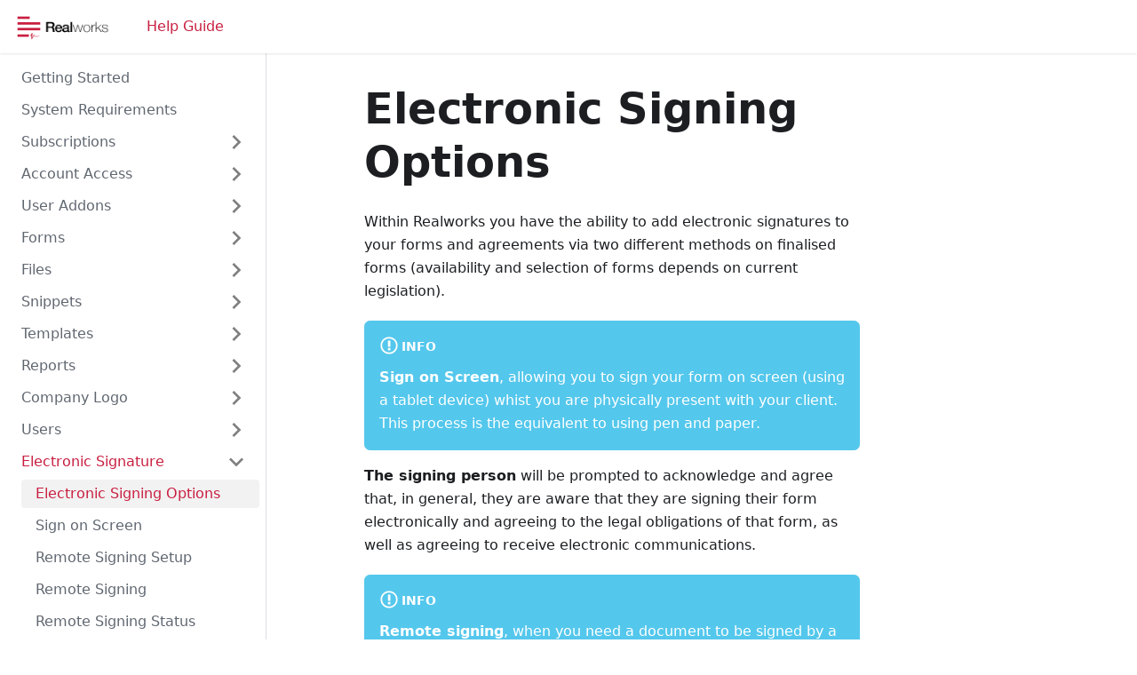

--- FILE ---
content_type: text/html
request_url: https://help.realworks.com.au/docs/electronic-signature/electronic-signing-options/
body_size: 4837
content:
<!doctype html>
<html lang="en" dir="ltr">
<head>
<meta charset="UTF-8">
<meta name="viewport" content="width=device-width,initial-scale=1">
<meta name="generator" content="Docusaurus v2.0.0-beta.0">
<link rel="alternate" type="application/rss+xml" href="/blog/rss.xml" title="Realworks Blog RSS Feed">
<link rel="alternate" type="application/atom+xml" href="/blog/atom.xml" title="Realworks Blog Atom Feed"><title data-react-helmet="true">Electronic Signing Options | Realworks</title><meta data-react-helmet="true" property="og:url" content="https://runner--ri5btea-project-182-concurrent-2/docs/electronic-signature/electronic-signing-options"><meta data-react-helmet="true" name="docusaurus_locale" content="en"><meta data-react-helmet="true" name="docusaurus_version" content="current"><meta data-react-helmet="true" name="docusaurus_tag" content="docs-default-current"><meta data-react-helmet="true" property="og:title" content="Electronic Signing Options | Realworks"><meta data-react-helmet="true" name="description" content="Within Realworks you have the ability to add electronic signatures to your forms and agreements via two different methods on finalised forms (availability and selection of forms depends on current legislation)."><meta data-react-helmet="true" property="og:description" content="Within Realworks you have the ability to add electronic signatures to your forms and agreements via two different methods on finalised forms (availability and selection of forms depends on current legislation)."><link data-react-helmet="true" rel="shortcut icon" href="/img/favicon.ico"><link data-react-helmet="true" rel="canonical" href="https://runner--ri5btea-project-182-concurrent-2/docs/electronic-signature/electronic-signing-options"><link data-react-helmet="true" rel="alternate" href="https://runner--ri5btea-project-182-concurrent-2/docs/electronic-signature/electronic-signing-options" hreflang="en"><link data-react-helmet="true" rel="alternate" href="https://runner--ri5btea-project-182-concurrent-2/docs/electronic-signature/electronic-signing-options" hreflang="x-default"><link rel="stylesheet" href="/assets/css/styles.082e60e4.css">
<link rel="preload" href="/assets/js/runtime~main.30b9a802.js" as="script">
<link rel="preload" href="/assets/js/main.f28a63b7.js" as="script">
</head>
<body>
<script>!function(){function t(t){document.documentElement.setAttribute("data-theme",t)}var e=function(){var t=null;try{t=localStorage.getItem("theme")}catch(t){}return t}();t(null!==e?e:"light")}()</script><div id="__docusaurus">
<div><a href="#main" class="skipToContent_1oUP">Skip to main content</a></div><nav class="navbar navbar--fixed-top"><div class="navbar__inner"><div class="navbar__items"><button aria-label="Navigation bar toggle" class="navbar__toggle" type="button" tabindex="0"><svg aria-label="Menu" width="30" height="30" viewBox="0 0 30 30" role="img" focusable="false"><title>Menu</title><path stroke="currentColor" stroke-linecap="round" stroke-miterlimit="10" stroke-width="2" d="M4 7h22M4 15h22M4 23h22"></path></svg></button><a class="navbar__brand" href="/"><img src="/img/RealworksLogo.png" alt="Realworks Logo" class="themedImage_1VuW themedImage--light_3UqQ navbar__logo"><img src="/img/RealworksLogo.png" alt="Realworks Logo" class="themedImage_1VuW themedImage--dark_hz6m navbar__logo"></a><a aria-current="page" class="navbar__item navbar__link navbar__link--active" href="/docs/">Help Guide</a></div><div class="navbar__items navbar__items--right"></div></div><div role="presentation" class="navbar-sidebar__backdrop"></div><div class="navbar-sidebar"><div class="navbar-sidebar__brand"><a class="navbar__brand" href="/"><img src="/img/RealworksLogo.png" alt="Realworks Logo" class="themedImage_1VuW themedImage--light_3UqQ navbar__logo"><img src="/img/RealworksLogo.png" alt="Realworks Logo" class="themedImage_1VuW themedImage--dark_hz6m navbar__logo"></a></div><div class="navbar-sidebar__items"><div class="menu"><ul class="menu__list"><li class="menu__list-item"><a aria-current="page" class="menu__link navbar__link--active" href="/docs/">Help Guide</a></li></ul></div></div></div></nav><div class="main-wrapper docs-wrapper doc-page"><div class="docPage_31aa"><div class="docSidebarContainer_3Kbt" role="complementary"><div class="sidebar_15mo"><div class="menu menu--responsive thin-scrollbar menu_Bmed"><button aria-label="Open menu" aria-haspopup="true" class="button button--secondary button--sm menu__button" type="button"><svg aria-label="Menu" class="sidebarMenuIcon_fgN0" width="24" height="24" viewBox="0 0 30 30" role="img" focusable="false"><title>Menu</title><path stroke="currentColor" stroke-linecap="round" stroke-miterlimit="10" stroke-width="2" d="M4 7h22M4 15h22M4 23h22"></path></svg></button><ul class="menu__list"><li class="menu__list-item"><a class="menu__link" href="/docs/">Getting Started</a></li><li class="menu__list-item"><a class="menu__link" href="/docs/system-requirements">System Requirements</a></li><li class="menu__list-item menu__list-item--collapsed"><a class="menu__link menu__link--sublist" href="#!">Subscriptions</a><ul class="menu__list"><li class="menu__list-item"><a class="menu__link" tabindex="-1" href="/docs/subscriptions/subscription-options">Subscription Options</a></li><li class="menu__list-item"><a class="menu__link" tabindex="-1" href="/docs/subscriptions/accredited-vs-non-accredited">Accredited vs Non-accredited</a></li><li class="menu__list-item"><a class="menu__link" tabindex="-1" href="/docs/subscriptions/renew-subscription">Renew Subscription</a></li><li class="menu__list-item"><a class="menu__link" tabindex="-1" href="/docs/subscriptions/auto-renew">Auto Renew</a></li><li class="menu__list-item"><a class="menu__link" tabindex="-1" href="/docs/subscriptions/disabling-auto-renew">Disabling Auto Renew</a></li><li class="menu__list-item"><a class="menu__link" tabindex="-1" href="/docs/subscriptions/adding-credit">Adding Credit</a></li><li class="menu__list-item"><a class="menu__link" tabindex="-1" href="/docs/subscriptions/updating-saved-credit-card">Updating Saved Credit Card</a></li><li class="menu__list-item"><a class="menu__link" tabindex="-1" href="/docs/subscriptions/removing-saved-credit-card">Removing Saved Credit Card</a></li><li class="menu__list-item"><a class="menu__link" tabindex="-1" href="/docs/subscriptions/tax-invoices">Tax Invoices</a></li></ul></li><li class="menu__list-item menu__list-item--collapsed"><a class="menu__link menu__link--sublist" href="#!">Account Access</a><ul class="menu__list"><li class="menu__list-item"><a class="menu__link" tabindex="-1" href="/docs/account-access/editing-account-details">Editing Account Details</a></li><li class="menu__list-item"><a class="menu__link" tabindex="-1" href="/docs/account-access/principal-management">Principal User Management</a></li><li class="menu__list-item"><a class="menu__link" tabindex="-1" href="/docs/account-access/two-factor">Two-Factor Authentication  (2FA)</a></li><li class="menu__list-item"><a class="menu__link" tabindex="-1" href="/docs/account-access/multi-factor">Multi-Factor Authentication (MFA)</a></li><li class="menu__list-item"><a class="menu__link" tabindex="-1" href="/docs/account-access/change-password">Change Password</a></li><li class="menu__list-item"><a class="menu__link" tabindex="-1" href="/docs/account-access/reset-password">Reset Password</a></li></ul></li><li class="menu__list-item menu__list-item--collapsed"><a class="menu__link menu__link--sublist" href="#!">User Addons</a><ul class="menu__list"><li class="menu__list-item"><a class="menu__link" tabindex="-1" href="/docs/user-addons/purchasing-user-addons">Purchasing User Addons</a></li></ul></li><li class="menu__list-item menu__list-item--collapsed"><a class="menu__link menu__link--sublist" href="#!">Forms</a><ul class="menu__list"><li class="menu__list-item"><a class="menu__link" tabindex="-1" href="/docs/forms/creating-forms">Creating Forms</a></li><li class="menu__list-item"><a class="menu__link" tabindex="-1" href="/docs/forms/using-forms">Using Forms</a></li><li class="menu__list-item"><a class="menu__link" tabindex="-1" href="/docs/forms/info-request">Info Request</a></li><li class="menu__list-item"><a class="menu__link" tabindex="-1" href="/docs/forms/editing-form-name">Editing Form Name</a></li><li class="menu__list-item"><a class="menu__link" tabindex="-1" href="/docs/forms/emailing-forms">Emailing forms</a></li><li class="menu__list-item"><a class="menu__link" tabindex="-1" href="/docs/forms/finalising-a-form">Finalising a Form</a></li><li class="menu__list-item"><a class="menu__link" tabindex="-1" href="/docs/forms/deleting-a-form">Deleting a Form</a></li><li class="menu__list-item"><a class="menu__link" tabindex="-1" href="/docs/forms/merge-forms">Merge Forms</a></li><li class="menu__list-item"><a class="menu__link" tabindex="-1" href="/docs/forms/downloading-and-printing-a-form">Downloading and Printing a Form</a></li><li class="menu__list-item"><a class="menu__link" tabindex="-1" href="/docs/forms/redacted-forms">Redacted Forms</a></li><li class="menu__list-item"><a class="menu__link" tabindex="-1" href="/docs/forms/sign-here-tabs">Sign Here Tabs</a></li><li class="menu__list-item"><a class="menu__link" tabindex="-1" href="/docs/forms/duplicating-a-form">Duplicating a Form</a></li><li class="menu__list-item"><a class="menu__link" tabindex="-1" href="/docs/forms/searching-for-forms">Searching for Forms</a></li><li class="menu__list-item"><a class="menu__link" tabindex="-1" href="/docs/forms/adding-annexures">Adding Annexures/Special Conditions</a></li><li class="menu__list-item"><a class="menu__link" tabindex="-1" href="/docs/forms/adding-rows-to-condition-reports">Adding Rows to Condition Reports</a></li><li class="menu__list-item"><a class="menu__link" tabindex="-1" href="/docs/forms/new-related-form">New Related Form</a></li><li class="menu__list-item"><a class="menu__link" tabindex="-1" href="/docs/forms/updating-forms">Updating Forms</a></li><li class="menu__list-item"><a class="menu__link" tabindex="-1" href="/docs/forms/form-history">Form History</a></li></ul></li><li class="menu__list-item menu__list-item--collapsed"><a class="menu__link menu__link--sublist" href="#!">Files</a><ul class="menu__list"><li class="menu__list-item"><a class="menu__link" tabindex="-1" href="/docs/files/attach-file">Attach file</a></li><li class="menu__list-item"><a class="menu__link" tabindex="-1" href="/docs/files/printing-emailing-form-with-attachment">Printing/emailing form with attachment</a></li><li class="menu__list-item"><a class="menu__link" tabindex="-1" href="/docs/files/downloading-individual-attachment-from-form">Downloading individual attachment from form</a></li><li class="menu__list-item"><a class="menu__link" tabindex="-1" href="/docs/files/deleting-attachment-from-form">Deleting attachment from form</a></li><li class="menu__list-item"><a class="menu__link" tabindex="-1" href="/docs/files/pdf-completion">PDF Completion</a></li></ul></li><li class="menu__list-item menu__list-item--collapsed"><a class="menu__link menu__link--sublist" href="#!">Snippets</a><ul class="menu__list"><li class="menu__list-item"><a class="menu__link" tabindex="-1" href="/docs/snippets/creating-snippets">Creating Snippets</a></li><li class="menu__list-item"><a class="menu__link" tabindex="-1" href="/docs/snippets/editing-snippets">Editing Snippets</a></li><li class="menu__list-item"><a class="menu__link" tabindex="-1" href="/docs/snippets/adding-snippets-to-forms">Adding Snippets to Forms</a></li><li class="menu__list-item"><a class="menu__link" tabindex="-1" href="/docs/snippets/deleting-snippets">Deleting Snippets</a></li></ul></li><li class="menu__list-item menu__list-item--collapsed"><a class="menu__link menu__link--sublist" href="#!">Templates</a><ul class="menu__list"><li class="menu__list-item"><a class="menu__link" tabindex="-1" href="/docs/templates/creating-a-template">Creating a Template</a></li><li class="menu__list-item"><a class="menu__link" tabindex="-1" href="/docs/templates/creating-a-form-from-a-template">Creating a Form from a Template</a></li><li class="menu__list-item"><a class="menu__link" tabindex="-1" href="/docs/templates/deleting-a-template">Deleting a Template</a></li><li class="menu__list-item"><a class="menu__link" tabindex="-1" href="/docs/templates/creating-a-template-from-an-existing-form">Creating a Template from an existing Form</a></li><li class="menu__list-item"><a class="menu__link" tabindex="-1" href="/docs/templates/updating-or-editing-a-template">Updating or editing a Template</a></li><li class="menu__list-item"><a class="menu__link" tabindex="-1" href="/docs/templates/duplicating-a-template">Duplicating a Template</a></li></ul></li><li class="menu__list-item menu__list-item--collapsed"><a class="menu__link menu__link--sublist" href="#!">Reports</a><ul class="menu__list"><li class="menu__list-item"><a class="menu__link" tabindex="-1" href="/docs/reports/report-types">Report Types</a></li><li class="menu__list-item"><a class="menu__link" tabindex="-1" href="/docs/reports/creating-a-report">Creating a Report</a></li><li class="menu__list-item"><a class="menu__link" tabindex="-1" href="/docs/reports/payment-options">Payment Options</a></li><li class="menu__list-item"><a class="menu__link" tabindex="-1" href="/docs/reports/report-delivery">Report delivery</a></li></ul></li><li class="menu__list-item menu__list-item--collapsed"><a class="menu__link menu__link--sublist" href="#!">Company Logo</a><ul class="menu__list"><li class="menu__list-item"><a class="menu__link" tabindex="-1" href="/docs/company-logo/adding-a-logo">Adding a logo</a></li><li class="menu__list-item"><a class="menu__link" tabindex="-1" href="/docs/company-logo/removing-a-logo">Removing a logo</a></li></ul></li><li class="menu__list-item menu__list-item--collapsed"><a class="menu__link menu__link--sublist" href="#!">Users</a><ul class="menu__list"><li class="menu__list-item"><a class="menu__link" tabindex="-1" href="/docs/users/adding-users">Adding Users</a></li><li class="menu__list-item"><a class="menu__link" tabindex="-1" href="/docs/users/editing-users">Editing Users</a></li><li class="menu__list-item"><a class="menu__link" tabindex="-1" href="/docs/users/transferring-forms-from-one-user-to-another">Transferring forms from one user to another</a></li><li class="menu__list-item"><a class="menu__link" tabindex="-1" href="/docs/users/deleting-users">Deleting Users</a></li><li class="menu__list-item"><a class="menu__link" tabindex="-1" href="/docs/users/principal-users">Principal Users</a></li></ul></li><li class="menu__list-item"><a class="menu__link menu__link--sublist menu__link--active" href="#!">Electronic Signature</a><ul class="menu__list"><li class="menu__list-item"><a aria-current="page" class="menu__link menu__link--active active" tabindex="0" href="/docs/electronic-signature/electronic-signing-options">Electronic Signing Options</a></li><li class="menu__list-item"><a class="menu__link" tabindex="0" href="/docs/electronic-signature/sign-on-screen">Sign on Screen</a></li><li class="menu__list-item"><a class="menu__link" tabindex="0" href="/docs/electronic-signature/remote-signing-setup">Remote Signing Setup</a></li><li class="menu__list-item"><a class="menu__link" tabindex="0" href="/docs/electronic-signature/remote-signing">Remote Signing</a></li><li class="menu__list-item"><a class="menu__link" tabindex="0" href="/docs/electronic-signature/remote-signing-status">Remote Signing Status</a></li><li class="menu__list-item"><a class="menu__link" tabindex="0" href="/docs/electronic-signature/pdf-attachment-signing">PDF Attachment Signing / Annexures</a></li><li class="menu__list-item"><a class="menu__link" tabindex="0" href="/docs/electronic-signature/edit-signing-requests">Edit Signing Requests</a></li><li class="menu__list-item"><a class="menu__link" tabindex="0" href="/docs/electronic-signature/resend-signing-requests">Resend Signing Requests</a></li><li class="menu__list-item"><a class="menu__link" tabindex="0" href="/docs/electronic-signature/voiding-a-remote-signing-session">Voiding a Remote Signing Session</a></li><li class="menu__list-item"><a class="menu__link" tabindex="0" href="/docs/electronic-signature/downloading-docuSigned-document-including-certificate-of-completion">Downloading DocuSigned Document, including Certificate of Completion</a></li><li class="menu__list-item"><a class="menu__link" tabindex="0" href="/docs/electronic-signature/signature-stamping">Signature Stamping</a></li><li class="menu__list-item"><a class="menu__link" tabindex="0" href="/docs/electronic-signature/saving-your-signature">Saving Your Signature</a></li><li class="menu__list-item"><a class="menu__link" tabindex="0" href="/docs/electronic-signature/inserting-agent-signatures">Inserting Agent Signatures</a></li></ul></li><li class="menu__list-item menu__list-item--collapsed"><a class="menu__link menu__link--sublist" href="#!">Connections</a><ul class="menu__list"><li class="menu__list-item"><a class="menu__link" tabindex="-1" href="/docs/connections/connect-docusign">DocuSign</a></li><li class="menu__list-item"><a class="menu__link" tabindex="-1" href="/docs/connections/utility-connections">Utilities</a></li><li class="menu__list-item"><a class="menu__link" tabindex="-1" href="/docs/connections/connect-reso">RESO</a></li><li class="menu__list-item"><a class="menu__link" tabindex="-1" href="/docs/connections/connect-securexchange">Securexchange</a></li></ul></li><li class="menu__list-item menu__list-item--collapsed"><a class="menu__link menu__link--sublist" href="#!">Integrations</a><ul class="menu__list"><li class="menu__list-item"><a class="menu__link" tabindex="-1" href="/docs/integrations/creating-a-token">Creating a Token</a></li><li class="menu__list-item"><a class="menu__link" tabindex="-1" href="/docs/integrations/apm-pricefinder">APM Pricefinder</a></li><li class="menu__list-item"><a class="menu__link" tabindex="-1" href="/docs/integrations/agentbox">Agentbox</a></li><li class="menu__list-item"><a class="menu__link" tabindex="-1" href="/docs/integrations/ailo">Ailo</a></li><li class="menu__list-item"><a class="menu__link" tabindex="-1" href="/docs/integrations/console">Console</a></li><li class="menu__list-item"><a class="menu__link" tabindex="-1" href="/docs/integrations/corelogic-rp-data-professional">CoreLogic RP Data Professional</a></li><li class="menu__list-item"><a class="menu__link" tabindex="-1" href="/docs/integrations/eagle-software">Eagle Software</a></li><li class="menu__list-item"><a class="menu__link" tabindex="-1" href="/docs/integrations/inspect-live">Inspect Live</a></li><li class="menu__list-item"><a class="menu__link" tabindex="-1" href="/docs/integrations/inspect-real-estate">Inspect Real Estate</a></li><li class="menu__list-item"><a class="menu__link" tabindex="-1" href="/docs/integrations/mantis-property">MantisProperty</a></li><li class="menu__list-item"><a class="menu__link" tabindex="-1" href="/docs/integrations/market-buy">Market Buy</a></li><li class="menu__list-item"><a class="menu__link" tabindex="-1" href="/docs/integrations/mydesktop">MyDesktop</a></li><li class="menu__list-item"><a class="menu__link" tabindex="-1" href="/docs/integrations/palace">Palace</a></li><li class="menu__list-item"><a class="menu__link" tabindex="-1" href="/docs/integrations/pricefinder">Pricefinder</a></li><li class="menu__list-item"><a class="menu__link" tabindex="-1" href="/docs/integrations/propertyme">PropertyMe</a></li><li class="menu__list-item"><a class="menu__link" tabindex="-1" href="/docs/integrations/propertytree">PropertyTree</a></li><li class="menu__list-item"><a class="menu__link" tabindex="-1" href="/docs/integrations/rp-proposals">RP Proposals</a></li><li class="menu__list-item"><a class="menu__link" tabindex="-1" href="/docs/integrations/resly">Resly</a></li><li class="menu__list-item"><a class="menu__link" tabindex="-1" href="/docs/integrations/rest">REST</a></li><li class="menu__list-item"><a class="menu__link" tabindex="-1" href="/docs/integrations/rex">Rex</a></li><li class="menu__list-item"><a class="menu__link" tabindex="-1" href="/docs/integrations/signifi">Signifi</a></li><li class="menu__list-item"><a class="menu__link" tabindex="-1" href="/docs/integrations/the-property-platform">The Property Platform</a></li><li class="menu__list-item"><a class="menu__link" tabindex="-1" href="/docs/integrations/vaultre">VaultRE</a></li></ul></li><li class="menu__list-item menu__list-item--collapsed"><a class="menu__link menu__link--sublist" href="#!">Partners</a><ul class="menu__list"><li class="menu__list-item"><a class="menu__link" tabindex="-1" href="/docs/partners/infotrack">InfoTrack</a></li></ul></li><li class="menu__list-item menu__list-item--collapsed"><a class="menu__link menu__link--sublist" href="#!">FAQ</a><ul class="menu__list"><li class="menu__list-item"><a class="menu__link" tabindex="-1" href="/docs/faq/troubleshooting">Troubleshooting</a></li><li class="menu__list-item"><a class="menu__link" tabindex="-1" href="/docs/faq/avg-toolbar">AVG Toolbar</a></li><li class="menu__list-item"><a class="menu__link" tabindex="-1" href="/docs/faq/resolution">Resolution</a></li><li class="menu__list-item"><a class="menu__link" tabindex="-1" href="/docs/faq/ipad-login">iPad Login</a></li><li class="menu__list-item"><a class="menu__link" tabindex="-1" href="/docs/faq/description">Description</a></li><li class="menu__list-item"><a class="menu__link" tabindex="-1" href="/docs/faq/resolution-for-ipad">Resolution for iPad Login</a></li><li class="menu__list-item"><a class="menu__link" tabindex="-1" href="/docs/faq/switch-off-private-browsing">Switch off Private Browsing</a></li><li class="menu__list-item"><a class="menu__link" tabindex="-1" href="/docs/faq/adding-realworks-as-icon-on-your-home-screen">Adding Realworks as icon on your home screen</a></li><li class="menu__list-item"><a class="menu__link" tabindex="-1" href="/docs/faq/docusign-date-format">DocuSign Date Format</a></li></ul></li><li class="menu__list-item"><a class="menu__link" href="/docs/support">Support</a></li></ul></div></div></div><main class="docMainContainer_3ufF"><div class="container padding-vert--lg docItemWrapper_3FMP"><div class="row"><div class="col docItemCol_3FnS"><div class="docItemContainer_33ec"><article><header><h1 class="docTitle_3a4h">Electronic Signing Options</h1></header><div class="markdown"><p>Within Realworks you have the ability to add electronic signatures to your forms and agreements via two different methods on finalised forms (availability and selection of forms depends on current legislation).</p><div class="admonition admonition-info alert alert--info"><div class="admonition-heading"><h5><span class="admonition-icon"><svg xmlns="http://www.w3.org/2000/svg" width="14" height="16" viewBox="0 0 14 16"><path fill-rule="evenodd" d="M7 2.3c3.14 0 5.7 2.56 5.7 5.7s-2.56 5.7-5.7 5.7A5.71 5.71 0 0 1 1.3 8c0-3.14 2.56-5.7 5.7-5.7zM7 1C3.14 1 0 4.14 0 8s3.14 7 7 7 7-3.14 7-7-3.14-7-7-7zm1 3H6v5h2V4zm0 6H6v2h2v-2z"></path></svg></span>info</h5></div><div class="admonition-content"><p><strong>Sign on Screen</strong>, allowing you to sign your form on screen (using a tablet device) whist you are physically present with your client. This process is the equivalent to using pen and paper.</p></div></div><p><strong>The signing person</strong> will be prompted to acknowledge and agree that, in general, they are aware that they are signing their form electronically and agreeing to the legal obligations of that form, as well as agreeing to receive electronic communications.</p><div class="admonition admonition-info alert alert--info"><div class="admonition-heading"><h5><span class="admonition-icon"><svg xmlns="http://www.w3.org/2000/svg" width="14" height="16" viewBox="0 0 14 16"><path fill-rule="evenodd" d="M7 2.3c3.14 0 5.7 2.56 5.7 5.7s-2.56 5.7-5.7 5.7A5.71 5.71 0 0 1 1.3 8c0-3.14 2.56-5.7 5.7-5.7zM7 1C3.14 1 0 4.14 0 8s3.14 7 7 7 7-3.14 7-7-3.14-7-7-7zm1 3H6v5h2V4zm0 6H6v2h2v-2z"></path></svg></span>info</h5></div><div class="admonition-content"><p><strong>Remote signing</strong>, when you need a document to be signed by a party that is not present in the same location as you. The signing requires will be emailed to the recipient and electronically signed remotely.</p></div></div><p>To use this facility you must have an <strong>account</strong> with DocuSign and authorise Realworks to access this account. Once you have set up and authorised your <strong>DocuSign account</strong> in Realworks, you will be able to choose to send your forms and agreements for remote signature without interruption.</p><p>📝 Steps:</p><ol><li><p><strong>Select</strong> and <strong>open</strong> the desired finalised form</p></li><li><p><strong>Click</strong> on the <code>Signing</code> button in the top toolbar</p><p><img alt="Electronic Signature logo" src="/assets/images/electronic-signature1-494f8e0b18ca80518a067d238a6e2f46.png"></p></li><li><p><strong>Select</strong> the desired signing option: Sign on Screen or Remote Sign (where applicable)</p><p><img alt="Electronic Signature logo" src="/assets/images/electronic-signature2-f377a17037195835f492eb31f9f778f3.png"></p></li></ol></div></article><div class="margin-vert--lg"><nav class="pagination-nav" aria-label="Docs pages navigation"><div class="pagination-nav__item"><a class="pagination-nav__link" href="/docs/users/principal-users"><div class="pagination-nav__sublabel">Previous</div><div class="pagination-nav__label">« Principal Users</div></a></div><div class="pagination-nav__item pagination-nav__item--next"><a class="pagination-nav__link" href="/docs/electronic-signature/sign-on-screen"><div class="pagination-nav__sublabel">Next</div><div class="pagination-nav__label">Sign on Screen »</div></a></div></nav></div></div></div><div class="col col--3"><div class="tableOfContents_35-E thin-scrollbar"></div></div></div></div></main></div></div><footer class="footer"><div class="container"><div class="footer__bottom text--center"><div class="footer__copyright">Realworks - Online. Compliant. Easy.</div></div></div></footer></div>
<script src="/assets/js/runtime~main.30b9a802.js"></script>
<script src="/assets/js/main.f28a63b7.js"></script>
</body>
</html>

--- FILE ---
content_type: application/javascript
request_url: https://help.realworks.com.au/assets/js/1be78505.fb4dd750.js
body_size: 7423
content:
(self.webpackChunkqld_docs=self.webpackChunkqld_docs||[]).push([[9514],{3905:function(e,t,n){"use strict";n.d(t,{Zo:function(){return u},kt:function(){return m}});var r=n(7294);function a(e,t,n){return t in e?Object.defineProperty(e,t,{value:n,enumerable:!0,configurable:!0,writable:!0}):e[t]=n,e}function o(e,t){var n=Object.keys(e);if(Object.getOwnPropertySymbols){var r=Object.getOwnPropertySymbols(e);t&&(r=r.filter((function(t){return Object.getOwnPropertyDescriptor(e,t).enumerable}))),n.push.apply(n,r)}return n}function l(e){for(var t=1;t<arguments.length;t++){var n=null!=arguments[t]?arguments[t]:{};t%2?o(Object(n),!0).forEach((function(t){a(e,t,n[t])})):Object.getOwnPropertyDescriptors?Object.defineProperties(e,Object.getOwnPropertyDescriptors(n)):o(Object(n)).forEach((function(t){Object.defineProperty(e,t,Object.getOwnPropertyDescriptor(n,t))}))}return e}function i(e,t){if(null==e)return{};var n,r,a=function(e,t){if(null==e)return{};var n,r,a={},o=Object.keys(e);for(r=0;r<o.length;r++)n=o[r],t.indexOf(n)>=0||(a[n]=e[n]);return a}(e,t);if(Object.getOwnPropertySymbols){var o=Object.getOwnPropertySymbols(e);for(r=0;r<o.length;r++)n=o[r],t.indexOf(n)>=0||Object.prototype.propertyIsEnumerable.call(e,n)&&(a[n]=e[n])}return a}var c=r.createContext({}),s=function(e){var t=r.useContext(c),n=t;return e&&(n="function"==typeof e?e(t):l(l({},t),e)),n},u=function(e){var t=s(e.components);return r.createElement(c.Provider,{value:t},e.children)},d={inlineCode:"code",wrapper:function(e){var t=e.children;return r.createElement(r.Fragment,{},t)}},p=r.forwardRef((function(e,t){var n=e.components,a=e.mdxType,o=e.originalType,c=e.parentName,u=i(e,["components","mdxType","originalType","parentName"]),p=s(n),m=a,f=p["".concat(c,".").concat(m)]||p[m]||d[m]||o;return n?r.createElement(f,l(l({ref:t},u),{},{components:n})):r.createElement(f,l({ref:t},u))}));function m(e,t){var n=arguments,a=t&&t.mdxType;if("string"==typeof e||a){var o=n.length,l=new Array(o);l[0]=p;var i={};for(var c in t)hasOwnProperty.call(t,c)&&(i[c]=t[c]);i.originalType=e,i.mdxType="string"==typeof e?e:a,l[1]=i;for(var s=2;s<o;s++)l[s]=n[s];return r.createElement.apply(null,l)}return r.createElement.apply(null,n)}p.displayName="MDXCreateElement"},767:function(e,t,n){"use strict";n.r(t),n.d(t,{default:function(){return Te}});var r=n(7294),a=n(3905),o=n(2263),l=n(6291),i=n(2611),c=n(2122),s=n(9756),u=n(6010),d=n(6700),p=n(944),m=n(1839),f=n(3783),h=n(7898),b=n(6742),y=n(3919),g=n(5537),v=function(e){return r.createElement("svg",(0,c.Z)({width:"20",height:"20",role:"img"},e),r.createElement("g",{fill:"#7a7a7a"},r.createElement("path",{d:"M9.992 10.023c0 .2-.062.399-.172.547l-4.996 7.492a.982.982 0 01-.828.454H1c-.55 0-1-.453-1-1 0-.2.059-.403.168-.551l4.629-6.942L.168 3.078A.939.939 0 010 2.528c0-.548.45-.997 1-.997h2.996c.352 0 .649.18.828.45L9.82 9.472c.11.148.172.347.172.55zm0 0"}),r.createElement("path",{d:"M19.98 10.023c0 .2-.058.399-.168.547l-4.996 7.492a.987.987 0 01-.828.454h-3c-.547 0-.996-.453-.996-1 0-.2.059-.403.168-.551l4.625-6.942-4.625-6.945a.939.939 0 01-.168-.55 1 1 0 01.996-.997h3c.348 0 .649.18.828.45l4.996 7.492c.11.148.168.347.168.55zm0 0"})))},k=n(4478),E=n(4973),C="sidebar_15mo",_="sidebarWithHideableNavbar_267A",N="sidebarHidden_2kNb",Z="sidebarLogo_3h0W",j="menu_Bmed",O="menuLinkText_2aKo",T="menuWithAnnouncementBar_2WvA",x="collapseSidebarButton_1CGd",S="collapseSidebarButtonIcon_3E-R",P="sidebarMenuIcon_fgN0",I="sidebarMenuCloseIcon_1lpH",w="menuLinkExternal_1OhN";var L=function e(t,n){return"link"===t.type?(0,d.Mg)(t.href,n):"category"===t.type&&t.items.some((function(t){return e(t,n)}))},B=(0,r.memo)((function(e){var t=e.items,n=(0,s.Z)(e,["items"]);return t.map((function(e,t){return r.createElement(A,(0,c.Z)({key:t,item:e},n))}))}));function A(e){switch(e.item.type){case"category":return r.createElement(D,e);case"link":default:return r.createElement(R,e)}}function D(e){var t,n,a,o=e.item,l=e.onItemClick,i=e.collapsible,d=e.activePath,p=(0,s.Z)(e,["item","onItemClick","collapsible","activePath"]),m=o.items,f=o.label,h=L(o,d),b=(n=h,a=(0,r.useRef)(n),(0,r.useEffect)((function(){a.current=n}),[n]),a.current),y=(0,r.useState)((function(){return!!i&&(!h&&o.collapsed)})),g=y[0],v=y[1],k=(0,r.useRef)(null),E=(0,r.useState)(void 0),C=E[0],_=E[1],N=function(e){var t;void 0===e&&(e=!0),_(e?(null==(t=k.current)?void 0:t.scrollHeight)+"px":void 0)};(0,r.useEffect)((function(){h&&!b&&g&&v(!1)}),[h,b,g]);var Z=(0,r.useCallback)((function(e){e.preventDefault(),C||N(),setTimeout((function(){return v((function(e){return!e}))}),100)}),[C]);return 0===m.length?null:r.createElement("li",{className:(0,u.Z)("menu__list-item",{"menu__list-item--collapsed":g})},r.createElement("a",(0,c.Z)({className:(0,u.Z)("menu__link",(t={"menu__link--sublist":i,"menu__link--active":i&&h},t[O]=!i,t)),onClick:i?Z:void 0,href:i?"#!":void 0},p),f),r.createElement("ul",{className:"menu__list",ref:k,style:{height:C},onTransitionEnd:function(){g||N(!1)}},r.createElement(B,{items:m,tabIndex:g?"-1":"0",onItemClick:l,collapsible:i,activePath:d})))}function R(e){var t,n=e.item,a=e.onItemClick,o=e.activePath,l=(e.collapsible,(0,s.Z)(e,["item","onItemClick","activePath","collapsible"])),i=n.href,d=n.label,p=L(n,o);return r.createElement("li",{className:"menu__list-item",key:d},r.createElement(b.Z,(0,c.Z)({className:(0,u.Z)("menu__link",(t={"menu__link--active":p},t[w]=!(0,y.Z)(i),t)),to:i},(0,y.Z)(i)&&{isNavLink:!0,exact:!0,onClick:a},l),d))}function M(e){var t=e.onClick;return r.createElement("button",{type:"button",title:(0,E.I)({id:"theme.docs.sidebar.collapseButtonTitle",message:"Collapse sidebar",description:"The title attribute for collapse button of doc sidebar"}),"aria-label":(0,E.I)({id:"theme.docs.sidebar.collapseButtonAriaLabel",message:"Collapse sidebar",description:"The title attribute for collapse button of doc sidebar"}),className:(0,u.Z)("button button--secondary button--outline",x),onClick:t},r.createElement(v,{className:S}))}function H(e){var t=e.responsiveSidebarOpened,n=e.onClick;return r.createElement("button",{"aria-label":t?(0,E.I)({id:"theme.docs.sidebar.responsiveCloseButtonLabel",message:"Close menu",description:"The ARIA label for close button of mobile doc sidebar"}):(0,E.I)({id:"theme.docs.sidebar.responsiveOpenButtonLabel",message:"Open menu",description:"The ARIA label for open button of mobile doc sidebar"}),"aria-haspopup":"true",className:"button button--secondary button--sm menu__button",type:"button",onClick:n},t?r.createElement("span",{className:(0,u.Z)(P,I)},"\xd7"):r.createElement(k.Z,{className:P,height:24,width:24}))}var W=function(e){var t,n,a=e.path,o=e.sidebar,l=e.sidebarCollapsible,i=void 0===l||l,c=e.onCollapse,s=e.isHidden,b=function(){var e=(0,p.Z)().isAnnouncementBarClosed,t=(0,r.useState)(!e),n=t[0],a=t[1];return(0,h.Z)((function(t){var n=t.scrollY;e||a(0===n)})),n}(),y=(0,d.LU)(),v=y.navbar.hideOnScroll,k=y.hideableSidebar,E=(0,p.Z)().isAnnouncementBarClosed,O=function(){var e=(0,r.useState)(!1),t=e[0],n=e[1];(0,m.Z)(t);var a=(0,f.Z)();return(0,r.useEffect)((function(){a===f.D.desktop&&n(!1)}),[a]),{showResponsiveSidebar:t,closeResponsiveSidebar:(0,r.useCallback)((function(e){e.target.blur(),n(!1)}),[n]),toggleResponsiveSidebar:(0,r.useCallback)((function(){n((function(e){return!e}))}),[n])}}(),x=O.showResponsiveSidebar,S=O.closeResponsiveSidebar,P=O.toggleResponsiveSidebar;return r.createElement("div",{className:(0,u.Z)(C,(t={},t[_]=v,t[N]=s,t))},v&&r.createElement(g.Z,{tabIndex:-1,className:Z}),r.createElement("div",{className:(0,u.Z)("menu","menu--responsive","thin-scrollbar",j,(n={"menu--show":x},n[T]=!E&&b,n))},r.createElement(H,{responsiveSidebarOpened:x,onClick:P}),r.createElement("ul",{className:"menu__list"},r.createElement(B,{items:o,onItemClick:S,collapsible:i,activePath:a}))),k&&r.createElement(M,{onClick:c}))},z={plain:{backgroundColor:"#2a2734",color:"#9a86fd"},styles:[{types:["comment","prolog","doctype","cdata","punctuation"],style:{color:"#6c6783"}},{types:["namespace"],style:{opacity:.7}},{types:["tag","operator","number"],style:{color:"#e09142"}},{types:["property","function"],style:{color:"#9a86fd"}},{types:["tag-id","selector","atrule-id"],style:{color:"#eeebff"}},{types:["attr-name"],style:{color:"#c4b9fe"}},{types:["boolean","string","entity","url","attr-value","keyword","control","directive","unit","statement","regex","at-rule","placeholder","variable"],style:{color:"#ffcc99"}},{types:["deleted"],style:{textDecorationLine:"line-through"}},{types:["inserted"],style:{textDecorationLine:"underline"}},{types:["italic"],style:{fontStyle:"italic"}},{types:["important","bold"],style:{fontWeight:"bold"}},{types:["important"],style:{color:"#c4b9fe"}}]},F={Prism:n(7410).Z,theme:z};function U(e,t,n){return t in e?Object.defineProperty(e,t,{value:n,enumerable:!0,configurable:!0,writable:!0}):e[t]=n,e}function $(){return($=Object.assign||function(e){for(var t=1;t<arguments.length;t++){var n=arguments[t];for(var r in n)Object.prototype.hasOwnProperty.call(n,r)&&(e[r]=n[r])}return e}).apply(this,arguments)}var K=/\r\n|\r|\n/,q=function(e){0===e.length?e.push({types:["plain"],content:"\n",empty:!0}):1===e.length&&""===e[0].content&&(e[0].content="\n",e[0].empty=!0)},J=function(e,t){var n=e.length;return n>0&&e[n-1]===t?e:e.concat(t)},V=function(e,t){var n=e.plain,r=Object.create(null),a=e.styles.reduce((function(e,n){var r=n.languages,a=n.style;return r&&!r.includes(t)||n.types.forEach((function(t){var n=$({},e[t],a);e[t]=n})),e}),r);return a.root=n,a.plain=$({},n,{backgroundColor:null}),a};function Y(e,t){var n={};for(var r in e)Object.prototype.hasOwnProperty.call(e,r)&&-1===t.indexOf(r)&&(n[r]=e[r]);return n}var G=function(e){function t(){for(var t=this,n=[],r=arguments.length;r--;)n[r]=arguments[r];e.apply(this,n),U(this,"getThemeDict",(function(e){if(void 0!==t.themeDict&&e.theme===t.prevTheme&&e.language===t.prevLanguage)return t.themeDict;t.prevTheme=e.theme,t.prevLanguage=e.language;var n=e.theme?V(e.theme,e.language):void 0;return t.themeDict=n})),U(this,"getLineProps",(function(e){var n=e.key,r=e.className,a=e.style,o=$({},Y(e,["key","className","style","line"]),{className:"token-line",style:void 0,key:void 0}),l=t.getThemeDict(t.props);return void 0!==l&&(o.style=l.plain),void 0!==a&&(o.style=void 0!==o.style?$({},o.style,a):a),void 0!==n&&(o.key=n),r&&(o.className+=" "+r),o})),U(this,"getStyleForToken",(function(e){var n=e.types,r=e.empty,a=n.length,o=t.getThemeDict(t.props);if(void 0!==o){if(1===a&&"plain"===n[0])return r?{display:"inline-block"}:void 0;if(1===a&&!r)return o[n[0]];var l=r?{display:"inline-block"}:{},i=n.map((function(e){return o[e]}));return Object.assign.apply(Object,[l].concat(i))}})),U(this,"getTokenProps",(function(e){var n=e.key,r=e.className,a=e.style,o=e.token,l=$({},Y(e,["key","className","style","token"]),{className:"token "+o.types.join(" "),children:o.content,style:t.getStyleForToken(o),key:void 0});return void 0!==a&&(l.style=void 0!==l.style?$({},l.style,a):a),void 0!==n&&(l.key=n),r&&(l.className+=" "+r),l})),U(this,"tokenize",(function(e,t,n,r){var a={code:t,grammar:n,language:r,tokens:[]};e.hooks.run("before-tokenize",a);var o=a.tokens=e.tokenize(a.code,a.grammar,a.language);return e.hooks.run("after-tokenize",a),o}))}return e&&(t.__proto__=e),t.prototype=Object.create(e&&e.prototype),t.prototype.constructor=t,t.prototype.render=function(){var e=this.props,t=e.Prism,n=e.language,r=e.code,a=e.children,o=this.getThemeDict(this.props),l=t.languages[n];return a({tokens:function(e){for(var t=[[]],n=[e],r=[0],a=[e.length],o=0,l=0,i=[],c=[i];l>-1;){for(;(o=r[l]++)<a[l];){var s=void 0,u=t[l],d=n[l][o];if("string"==typeof d?(u=l>0?u:["plain"],s=d):(u=J(u,d.type),d.alias&&(u=J(u,d.alias)),s=d.content),"string"==typeof s){var p=s.split(K),m=p.length;i.push({types:u,content:p[0]});for(var f=1;f<m;f++)q(i),c.push(i=[]),i.push({types:u,content:p[f]})}else l++,t.push(u),n.push(s),r.push(0),a.push(s.length)}l--,t.pop(),n.pop(),r.pop(),a.pop()}return q(i),c}(void 0!==l?this.tokenize(t,r,l,n):[r]),className:"prism-code language-"+n,style:void 0!==o?o.root:{},getLineProps:this.getLineProps,getTokenProps:this.getTokenProps})},t}(r.Component);var X=n(7594),Q=n.n(X),ee={plain:{color:"#bfc7d5",backgroundColor:"#292d3e"},styles:[{types:["comment"],style:{color:"rgb(105, 112, 152)",fontStyle:"italic"}},{types:["string","inserted"],style:{color:"rgb(195, 232, 141)"}},{types:["number"],style:{color:"rgb(247, 140, 108)"}},{types:["builtin","char","constant","function"],style:{color:"rgb(130, 170, 255)"}},{types:["punctuation","selector"],style:{color:"rgb(199, 146, 234)"}},{types:["variable"],style:{color:"rgb(191, 199, 213)"}},{types:["class-name","attr-name"],style:{color:"rgb(255, 203, 107)"}},{types:["tag","deleted"],style:{color:"rgb(255, 85, 114)"}},{types:["operator"],style:{color:"rgb(137, 221, 255)"}},{types:["boolean"],style:{color:"rgb(255, 88, 116)"}},{types:["keyword"],style:{fontStyle:"italic"}},{types:["doctype"],style:{color:"rgb(199, 146, 234)",fontStyle:"italic"}},{types:["namespace"],style:{color:"rgb(178, 204, 214)"}},{types:["url"],style:{color:"rgb(221, 221, 221)"}}]},te=n(5350),ne=function(){var e=(0,d.LU)().prism,t=(0,te.Z)().isDarkTheme,n=e.theme||ee,r=e.darkTheme||n;return t?r:n},re="codeBlockContainer_K1bP",ae="codeBlockContent_hGly",oe="codeBlockTitle_eoMF",le="codeBlock_23N8",ie="codeBlockWithTitle_2JqI",ce="copyButton_Ue-o",se="codeBlockLines_39YC",ue=/{([\d,-]+)}/,de=function(e){void 0===e&&(e=["js","jsBlock","jsx","python","html"]);var t={js:{start:"\\/\\/",end:""},jsBlock:{start:"\\/\\*",end:"\\*\\/"},jsx:{start:"\\{\\s*\\/\\*",end:"\\*\\/\\s*\\}"},python:{start:"#",end:""},html:{start:"\x3c!--",end:"--\x3e"}},n=["highlight-next-line","highlight-start","highlight-end"].join("|"),r=e.map((function(e){return"(?:"+t[e].start+"\\s*("+n+")\\s*"+t[e].end+")"})).join("|");return new RegExp("^\\s*(?:"+r+")\\s*$")};function pe(e){var t=e.children,n=e.className,a=e.metastring,o=e.title,l=(0,d.LU)().prism,i=(0,r.useState)(!1),s=i[0],p=i[1],m=(0,r.useState)(!1),f=m[0],h=m[1];(0,r.useEffect)((function(){h(!0)}),[]);var b=(0,d.bc)(a)||o,y=(0,r.useRef)(null),g=[],v=ne(),k=Array.isArray(t)?t.join(""):t;if(a&&ue.test(a)){var C=a.match(ue)[1];g=Q()(C).filter((function(e){return e>0}))}var _=n&&n.replace(/language-/,"");!_&&l.defaultLanguage&&(_=l.defaultLanguage);var N=k.replace(/\n$/,"");if(0===g.length&&void 0!==_){for(var Z,j="",O=function(e){switch(e){case"js":case"javascript":case"ts":case"typescript":return de(["js","jsBlock"]);case"jsx":case"tsx":return de(["js","jsBlock","jsx"]);case"html":return de(["js","jsBlock","html"]);case"python":case"py":return de(["python"]);default:return de()}}(_),T=k.replace(/\n$/,"").split("\n"),x=0;x<T.length;){var S=x+1,P=T[x].match(O);if(null!==P){switch(P.slice(1).reduce((function(e,t){return e||t}),void 0)){case"highlight-next-line":j+=S+",";break;case"highlight-start":Z=S;break;case"highlight-end":j+=Z+"-"+(S-1)+","}T.splice(x,1)}else x+=1}g=Q()(j),N=T.join("\n")}var I=function(){!function(e,{target:t=document.body}={}){const n=document.createElement("textarea"),r=document.activeElement;n.value=e,n.setAttribute("readonly",""),n.style.contain="strict",n.style.position="absolute",n.style.left="-9999px",n.style.fontSize="12pt";const a=document.getSelection();let o=!1;a.rangeCount>0&&(o=a.getRangeAt(0)),t.append(n),n.select(),n.selectionStart=0,n.selectionEnd=e.length;let l=!1;try{l=document.execCommand("copy")}catch{}n.remove(),o&&(a.removeAllRanges(),a.addRange(o)),r&&r.focus()}(N),p(!0),setTimeout((function(){return p(!1)}),2e3)};return r.createElement(G,(0,c.Z)({},F,{key:String(f),theme:v,code:N,language:_}),(function(e){var t,n=e.className,a=e.style,o=e.tokens,l=e.getLineProps,i=e.getTokenProps;return r.createElement("div",{className:re},b&&r.createElement("div",{style:a,className:oe},b),r.createElement("div",{className:(0,u.Z)(ae,_)},r.createElement("div",{tabIndex:0,className:(0,u.Z)(n,le,"thin-scrollbar",(t={},t[ie]=b,t))},r.createElement("div",{className:se,style:a},o.map((function(e,t){1===e.length&&""===e[0].content&&(e[0].content="\n");var n=l({line:e,key:t});return g.includes(t+1)&&(n.className=n.className+" docusaurus-highlight-code-line"),r.createElement("div",(0,c.Z)({key:t},n),e.map((function(e,t){return r.createElement("span",(0,c.Z)({key:t},i({token:e,key:t})))})))})))),r.createElement("button",{ref:y,type:"button","aria-label":(0,E.I)({id:"theme.CodeBlock.copyButtonAriaLabel",message:"Copy code to clipboard",description:"The ARIA label for copy code blocks button"}),className:(0,u.Z)(ce),onClick:I},s?r.createElement(E.Z,{id:"theme.CodeBlock.copied",description:"The copied button label on code blocks"},"Copied"):r.createElement(E.Z,{id:"theme.CodeBlock.copy",description:"The copy button label on code blocks"},"Copy"))))}))}var me="enhancedAnchor_2LWZ",fe=function(e){return function(t){var n,a=t.id,o=(0,s.Z)(t,["id"]),l=(0,d.LU)().navbar.hideOnScroll;return a?r.createElement(e,o,r.createElement("a",{"aria-hidden":"true",tabIndex:-1,className:(0,u.Z)("anchor",(n={},n[me]=!l,n)),id:a}),o.children,r.createElement("a",{className:"hash-link",href:"#"+a,title:(0,E.I)({id:"theme.common.headingLinkTitle",message:"Direct link to heading",description:"Title for link to heading"})},"#")):r.createElement(e,o)}},he={code:function(e){var t=e.children;return(0,r.isValidElement)(t)?t:t.includes("\n")?r.createElement(pe,e):r.createElement("code",e)},a:function(e){return r.createElement(b.Z,e)},pre:function(e){var t,n=e.children;return(0,r.isValidElement)(null==n||null==(t=n.props)?void 0:t.children)?null==n?void 0:n.props.children:r.createElement(pe,(0,r.isValidElement)(n)?null==n?void 0:n.props:{children:n})},h1:fe("h1"),h2:fe("h2"),h3:fe("h3"),h4:fe("h4"),h5:fe("h5"),h6:fe("h6")},be=n(4608),ye=n(5977),ge="docPage_31aa",ve="docMainContainer_3ufF",ke="docMainContainerEnhanced_3NYZ",Ee="docSidebarContainer_3Kbt",Ce="docSidebarContainerHidden_3pA8",_e="collapsedDocSidebar_2JMH",Ne="expandSidebarButtonIcon_1naQ",Ze="docItemWrapperEnhanced_2vyJ",je="docItemWrapper_3FMP";function Oe(e){var t,n,l,c,s,p=e.currentDocRoute,m=e.versionMetadata,f=e.children,h=(0,o.default)(),b=h.siteConfig,y=h.isClient,g=m.pluginId,k=m.permalinkToSidebar,C=m.docsSidebars,_=m.version,N=k[p.path],Z=C[N],j=(0,r.useState)(!1),O=j[0],T=j[1],x=(0,r.useState)(!1),S=x[0],P=x[1],I=(0,r.useCallback)((function(){S&&P(!1),T(!O)}),[S]);return r.createElement(i.Z,{key:y,wrapperClassName:d.kM.wrapper.docPages,pageClassName:d.kM.page.docPage,searchMetadatas:{version:_,tag:(0,d.os)(g,_)}},r.createElement("div",{className:ge},Z&&r.createElement("div",{className:(0,u.Z)(Ee,(t={},t[Ce]=O,t)),onTransitionEnd:function(e){e.currentTarget.classList.contains(Ee)&&O&&P(!0)},role:"complementary"},r.createElement(W,{key:N,sidebar:Z,path:p.path,sidebarCollapsible:null==(n=null==(l=b.themeConfig)?void 0:l.sidebarCollapsible)||n,onCollapse:I,isHidden:S}),S&&r.createElement("div",{className:_e,title:(0,E.I)({id:"theme.docs.sidebar.expandButtonTitle",message:"Expand sidebar",description:"The ARIA label and title attribute for expand button of doc sidebar"}),"aria-label":(0,E.I)({id:"theme.docs.sidebar.expandButtonAriaLabel",message:"Expand sidebar",description:"The ARIA label and title attribute for expand button of doc sidebar"}),tabIndex:0,role:"button",onKeyDown:I,onClick:I},r.createElement(v,{className:Ne}))),r.createElement("main",{className:(0,u.Z)(ve,(c={},c[ke]=O||!Z,c))},r.createElement("div",{className:(0,u.Z)("container padding-vert--lg",je,(s={},s[Ze]=O,s))},r.createElement(a.Zo,{components:he},f)))))}var Te=function(e){var t=e.route.routes,n=e.versionMetadata,a=e.location,o=t.find((function(e){return(0,ye.LX)(a.pathname,e)}));return o?r.createElement(Oe,{currentDocRoute:o,versionMetadata:n},(0,l.Z)(t)):r.createElement(be.default,e)}},7594:function(e,t){function n(e){let t,n=[];for(let r of e.split(",").map((e=>e.trim())))if(/^-?\d+$/.test(r))n.push(parseInt(r,10));else if(t=r.match(/^(-?\d+)(-|\.\.\.?|\u2025|\u2026|\u22EF)(-?\d+)$/)){let[e,r,a,o]=t;if(r&&o){r=parseInt(r),o=parseInt(o);const e=r<o?1:-1;"-"!==a&&".."!==a&&"\u2025"!==a||(o+=e);for(let t=r;t!==o;t+=e)n.push(t)}}return n}t.default=n,e.exports=n}}]);

--- FILE ---
content_type: application/javascript
request_url: https://help.realworks.com.au/assets/js/4d3dd834.f16597ad.js
body_size: 2408
content:
(self.webpackChunkqld_docs=self.webpackChunkqld_docs||[]).push([[6891],{3905:function(e,t,n){"use strict";n.d(t,{Zo:function(){return p},kt:function(){return g}});var r=n(7294);function i(e,t,n){return t in e?Object.defineProperty(e,t,{value:n,enumerable:!0,configurable:!0,writable:!0}):e[t]=n,e}function o(e,t){var n=Object.keys(e);if(Object.getOwnPropertySymbols){var r=Object.getOwnPropertySymbols(e);t&&(r=r.filter((function(t){return Object.getOwnPropertyDescriptor(e,t).enumerable}))),n.push.apply(n,r)}return n}function a(e){for(var t=1;t<arguments.length;t++){var n=null!=arguments[t]?arguments[t]:{};t%2?o(Object(n),!0).forEach((function(t){i(e,t,n[t])})):Object.getOwnPropertyDescriptors?Object.defineProperties(e,Object.getOwnPropertyDescriptors(n)):o(Object(n)).forEach((function(t){Object.defineProperty(e,t,Object.getOwnPropertyDescriptor(n,t))}))}return e}function s(e,t){if(null==e)return{};var n,r,i=function(e,t){if(null==e)return{};var n,r,i={},o=Object.keys(e);for(r=0;r<o.length;r++)n=o[r],t.indexOf(n)>=0||(i[n]=e[n]);return i}(e,t);if(Object.getOwnPropertySymbols){var o=Object.getOwnPropertySymbols(e);for(r=0;r<o.length;r++)n=o[r],t.indexOf(n)>=0||Object.prototype.propertyIsEnumerable.call(e,n)&&(i[n]=e[n])}return i}var c=r.createContext({}),l=function(e){var t=r.useContext(c),n=t;return e&&(n="function"==typeof e?e(t):a(a({},t),e)),n},p=function(e){var t=l(e.components);return r.createElement(c.Provider,{value:t},e.children)},u={inlineCode:"code",wrapper:function(e){var t=e.children;return r.createElement(r.Fragment,{},t)}},m=r.forwardRef((function(e,t){var n=e.components,i=e.mdxType,o=e.originalType,c=e.parentName,p=s(e,["components","mdxType","originalType","parentName"]),m=l(n),g=i,d=m["".concat(c,".").concat(g)]||m[g]||u[g]||o;return n?r.createElement(d,a(a({ref:t},p),{},{components:n})):r.createElement(d,a({ref:t},p))}));function g(e,t){var n=arguments,i=t&&t.mdxType;if("string"==typeof e||i){var o=n.length,a=new Array(o);a[0]=m;var s={};for(var c in t)hasOwnProperty.call(t,c)&&(s[c]=t[c]);s.originalType=e,s.mdxType="string"==typeof e?e:i,a[1]=s;for(var l=2;l<o;l++)a[l]=n[l];return r.createElement.apply(null,a)}return r.createElement.apply(null,n)}m.displayName="MDXCreateElement"},9554:function(e,t,n){"use strict";n.r(t),n.d(t,{frontMatter:function(){return a},metadata:function(){return s},toc:function(){return c},default:function(){return p}});var r=n(2122),i=n(9756),o=(n(7294),n(3905)),a={title:"Electronic Signing Options"},s={unversionedId:"electronic-signature/electronic-signing-options",id:"electronic-signature/electronic-signing-options",isDocsHomePage:!1,title:"Electronic Signing Options",description:"Within Realworks you have the ability to add electronic signatures to your forms and agreements via two different methods on finalised forms (availability and selection of forms depends on current legislation).",source:"@site/docs/electronic-signature/electronic-signing-options.md",sourceDirName:"electronic-signature",slug:"/electronic-signature/electronic-signing-options",permalink:"/docs/electronic-signature/electronic-signing-options",version:"current",frontMatter:{title:"Electronic Signing Options"},sidebar:"docs",previous:{title:"Principal Users",permalink:"/docs/users/principal-users"},next:{title:"Sign on Screen",permalink:"/docs/electronic-signature/sign-on-screen"}},c=[],l={toc:c};function p(e){var t=e.components,a=(0,i.Z)(e,["components"]);return(0,o.kt)("wrapper",(0,r.Z)({},l,a,{components:t,mdxType:"MDXLayout"}),(0,o.kt)("p",null,"Within Realworks you have the ability to add electronic signatures to your forms and agreements via two different methods on finalised forms (availability and selection of forms depends on current legislation)."),(0,o.kt)("div",{className:"admonition admonition-info alert alert--info"},(0,o.kt)("div",{parentName:"div",className:"admonition-heading"},(0,o.kt)("h5",{parentName:"div"},(0,o.kt)("span",{parentName:"h5",className:"admonition-icon"},(0,o.kt)("svg",{parentName:"span",xmlns:"http://www.w3.org/2000/svg",width:"14",height:"16",viewBox:"0 0 14 16"},(0,o.kt)("path",{parentName:"svg",fillRule:"evenodd",d:"M7 2.3c3.14 0 5.7 2.56 5.7 5.7s-2.56 5.7-5.7 5.7A5.71 5.71 0 0 1 1.3 8c0-3.14 2.56-5.7 5.7-5.7zM7 1C3.14 1 0 4.14 0 8s3.14 7 7 7 7-3.14 7-7-3.14-7-7-7zm1 3H6v5h2V4zm0 6H6v2h2v-2z"}))),"info")),(0,o.kt)("div",{parentName:"div",className:"admonition-content"},(0,o.kt)("p",{parentName:"div"},(0,o.kt)("strong",{parentName:"p"},"Sign on Screen"),", allowing you to sign your form on screen (using a tablet device) whist you are physically present with your client. This process is the equivalent to using pen and paper."))),(0,o.kt)("p",null,(0,o.kt)("strong",{parentName:"p"},"The signing person")," will be prompted to acknowledge and agree that, in general, they are aware that they are signing their form electronically and agreeing to the legal obligations of that form, as well as agreeing to receive electronic communications."),(0,o.kt)("div",{className:"admonition admonition-info alert alert--info"},(0,o.kt)("div",{parentName:"div",className:"admonition-heading"},(0,o.kt)("h5",{parentName:"div"},(0,o.kt)("span",{parentName:"h5",className:"admonition-icon"},(0,o.kt)("svg",{parentName:"span",xmlns:"http://www.w3.org/2000/svg",width:"14",height:"16",viewBox:"0 0 14 16"},(0,o.kt)("path",{parentName:"svg",fillRule:"evenodd",d:"M7 2.3c3.14 0 5.7 2.56 5.7 5.7s-2.56 5.7-5.7 5.7A5.71 5.71 0 0 1 1.3 8c0-3.14 2.56-5.7 5.7-5.7zM7 1C3.14 1 0 4.14 0 8s3.14 7 7 7 7-3.14 7-7-3.14-7-7-7zm1 3H6v5h2V4zm0 6H6v2h2v-2z"}))),"info")),(0,o.kt)("div",{parentName:"div",className:"admonition-content"},(0,o.kt)("p",{parentName:"div"},(0,o.kt)("strong",{parentName:"p"},"Remote signing"),", when you need a document to be signed by a party that is not present in the same location as you. The signing requires will be emailed to the recipient and electronically signed remotely."))),(0,o.kt)("p",null,"To use this facility you must have an ",(0,o.kt)("strong",{parentName:"p"},"account")," with DocuSign and authorise Realworks to access this account. Once you have set up and authorised your ",(0,o.kt)("strong",{parentName:"p"},"DocuSign account")," in Realworks, you will be able to choose to send your forms and agreements for remote signature without interruption."),(0,o.kt)("p",null,"\ud83d\udcdd Steps:"),(0,o.kt)("ol",null,(0,o.kt)("li",{parentName:"ol"},(0,o.kt)("p",{parentName:"li"},(0,o.kt)("strong",{parentName:"p"},"Select")," and ",(0,o.kt)("strong",{parentName:"p"},"open")," the desired finalised form")),(0,o.kt)("li",{parentName:"ol"},(0,o.kt)("p",{parentName:"li"},(0,o.kt)("strong",{parentName:"p"},"Click")," on the ",(0,o.kt)("inlineCode",{parentName:"p"},"Signing")," button in the top toolbar"),(0,o.kt)("p",{parentName:"li"},(0,o.kt)("img",{alt:"Electronic Signature logo",src:n(401).Z}))),(0,o.kt)("li",{parentName:"ol"},(0,o.kt)("p",{parentName:"li"},(0,o.kt)("strong",{parentName:"p"},"Select")," the desired signing option: Sign on Screen or Remote Sign (where applicable)"),(0,o.kt)("p",{parentName:"li"},(0,o.kt)("img",{alt:"Electronic Signature logo",src:n(6040).Z})))))}p.isMDXComponent=!0},401:function(e,t,n){"use strict";t.Z=n.p+"assets/images/electronic-signature1-494f8e0b18ca80518a067d238a6e2f46.png"},6040:function(e,t,n){"use strict";t.Z=n.p+"assets/images/electronic-signature2-f377a17037195835f492eb31f9f778f3.png"}}]);

--- FILE ---
content_type: application/javascript
request_url: https://help.realworks.com.au/assets/js/17896441.b0073056.js
body_size: 2625
content:
(self.webpackChunkqld_docs=self.webpackChunkqld_docs||[]).push([[7918],{3852:function(e,t,a){"use strict";a.r(t),a.d(t,{default:function(){return B}});var n=a(7294),l=a(6742),r=a(4973);var i=function(e){var t=e.metadata;return n.createElement("nav",{className:"pagination-nav","aria-label":(0,r.I)({id:"theme.docs.paginator.navAriaLabel",message:"Docs pages navigation",description:"The ARIA label for the docs pagination"})},n.createElement("div",{className:"pagination-nav__item"},t.previous&&n.createElement(l.Z,{className:"pagination-nav__link",to:t.previous.permalink},n.createElement("div",{className:"pagination-nav__sublabel"},n.createElement(r.Z,{id:"theme.docs.paginator.previous",description:"The label used to navigate to the previous doc"},"Previous")),n.createElement("div",{className:"pagination-nav__label"},"\xab ",t.previous.title))),n.createElement("div",{className:"pagination-nav__item pagination-nav__item--next"},t.next&&n.createElement(l.Z,{className:"pagination-nav__link",to:t.next.permalink},n.createElement("div",{className:"pagination-nav__sublabel"},n.createElement(r.Z,{id:"theme.docs.paginator.next",description:"The label used to navigate to the next doc"},"Next")),n.createElement("div",{className:"pagination-nav__label"},t.next.title," \xbb"))))},s=a(2263),o=a(907),c=a(6700);function d(e){var t=e.siteTitle,a=e.versionLabel;return n.createElement(r.Z,{id:"theme.docs.versions.unreleasedVersionLabel",description:"The label used to tell the user that he's browsing an unreleased doc version",values:{siteTitle:t,versionLabel:n.createElement("strong",null,a)}},"This is unreleased documentation for {siteTitle} {versionLabel} version.")}function m(e){var t=e.siteTitle,a=e.versionLabel;return n.createElement(r.Z,{id:"theme.docs.versions.unmaintainedVersionLabel",description:"The label used to tell the user that he's browsing an unmaintained doc version",values:{siteTitle:t,versionLabel:n.createElement("strong",null,a)}},"This is documentation for {siteTitle} {versionLabel}, which is no longer actively maintained.")}function u(e){var t=e.versionLabel,a=e.to,i=e.onClick;return n.createElement(r.Z,{id:"theme.docs.versions.latestVersionSuggestionLabel",description:"The label userd to tell the user that he's browsing an unmaintained doc version",values:{versionLabel:t,latestVersionLink:n.createElement("strong",null,n.createElement(l.Z,{to:a,onClick:i},n.createElement(r.Z,{id:"theme.docs.versions.latestVersionLinkLabel",description:"The label used for the latest version suggestion link label"},"latest version")))}},"For up-to-date documentation, see the {latestVersionLink} ({versionLabel}).")}var v=function(){var e=(0,s.default)().siteConfig.title,t=(0,o.useActivePlugin)({failfast:!0}).pluginId,a=(0,c.J)(t).savePreferredVersionName,l=(0,o.useActiveVersion)(t),r=(0,o.useDocVersionSuggestions)(t),i=r.latestDocSuggestion,v=r.latestVersionSuggestion;if(!v)return n.createElement(n.Fragment,null);var p,E=null!=i?i:(p=v).docs.find((function(e){return e.id===p.mainDocId}));return n.createElement("div",{className:"alert alert--warning margin-bottom--md",role:"alert"},n.createElement("div",null,"current"===l.name?n.createElement(d,{siteTitle:e,versionLabel:l.label}):n.createElement(m,{siteTitle:e,versionLabel:l.label})),n.createElement("div",{className:"margin-top--md"},n.createElement(u,{versionLabel:v.label,to:E.path,onClick:function(){return a(v.name)}})))},p=a(1217),E="lastUpdatedDate_1WI_";function g(e){var t=e.lastUpdatedAt,a=e.formattedLastUpdatedAt;return n.createElement(r.Z,{id:"theme.lastUpdated.atDate",description:"The words used to describe on which date a page has been last updated",values:{date:n.createElement("time",{dateTime:new Date(1e3*t).toISOString(),className:E},a)}}," on {date}")}function h(e){var t=e.lastUpdatedBy;return n.createElement(r.Z,{id:"theme.lastUpdated.byUser",description:"The words used to describe by who the page has been last updated",values:{user:n.createElement("strong",null,t)}}," by {user}")}function f(e){var t=e.lastUpdatedAt,a=e.formattedLastUpdatedAt,l=e.lastUpdatedBy;return n.createElement("div",{className:"col text--right"},n.createElement("em",null,n.createElement("small",null,n.createElement(r.Z,{id:"theme.lastUpdated.lastUpdatedAtBy",description:"The sentence used to display when a page has been last updated, and by who",values:{atDate:t&&a?n.createElement(g,{lastUpdatedAt:t,formattedLastUpdatedAt:a}):"",byUser:l?n.createElement(h,{lastUpdatedBy:l}):""}},"Last updated{atDate}{byUser}"),!1)))}var b=a(6010);var _=function(e,t,a){var l=(0,n.useState)(void 0),r=l[0],i=l[1];(0,n.useEffect)((function(){function n(){var n=function(){var e=Array.from(document.getElementsByClassName("anchor")),t=e.find((function(e){return e.getBoundingClientRect().top>=a}));if(t){if(t.getBoundingClientRect().top>=a){var n=e[e.indexOf(t)-1];return null!=n?n:t}return t}return e[e.length-1]}();if(n)for(var l=0,s=!1,o=document.getElementsByClassName(e);l<o.length&&!s;){var c=o[l],d=c.href,m=decodeURIComponent(d.substring(d.indexOf("#")+1));n.id===m&&(r&&r.classList.remove(t),c.classList.add(t),i(c),s=!0),l+=1}}return document.addEventListener("scroll",n),document.addEventListener("resize",n),n(),function(){document.removeEventListener("scroll",n),document.removeEventListener("resize",n)}}))},N="tableOfContents_35-E",L="table-of-contents__link";function U(e){var t=e.toc,a=e.isChild;return t.length?n.createElement("ul",{className:a?"":"table-of-contents table-of-contents__left-border"},t.map((function(e){return n.createElement("li",{key:e.id},n.createElement("a",{href:"#"+e.id,className:L,dangerouslySetInnerHTML:{__html:e.value}}),n.createElement(U,{isChild:!0,toc:e.children}))}))):null}var T=function(e){var t=e.toc;return _(L,"table-of-contents__link--active",100),n.createElement("div",{className:(0,b.Z)(N,"thin-scrollbar")},n.createElement(U,{toc:t}))},k=a(2122),y=a(9756),w="iconEdit_2_ui",A=function(e){var t=e.className,a=(0,y.Z)(e,["className"]);return n.createElement("svg",(0,k.Z)({fill:"currentColor",height:"1.2em",width:"1.2em",preserveAspectRatio:"xMidYMid meet",role:"img",viewBox:"0 0 40 40",className:(0,b.Z)(w,t),"aria-label":"Edit page"},a),n.createElement("g",null,n.createElement("path",{d:"m34.5 11.7l-3 3.1-6.3-6.3 3.1-3q0.5-0.5 1.2-0.5t1.1 0.5l3.9 3.9q0.5 0.4 0.5 1.1t-0.5 1.2z m-29.5 17.1l18.4-18.5 6.3 6.3-18.4 18.4h-6.3v-6.2z"})))};function Z(e){var t=e.editUrl;return n.createElement("a",{href:t,target:"_blank",rel:"noreferrer noopener"},n.createElement(A,null),n.createElement(r.Z,{id:"theme.common.editThisPage",description:"The link label to edit the current page"},"Edit this page"))}var C="docTitle_3a4h",x="docItemContainer_33ec",V="docItemCol_3FnS";var B=function(e){var t,a=e.content,l=a.metadata,r=a.frontMatter,s=r.image,c=r.keywords,d=r.hide_title,m=r.hide_table_of_contents,u=l.description,E=l.title,g=l.editUrl,h=l.lastUpdatedAt,_=l.formattedLastUpdatedAt,N=l.lastUpdatedBy,L=(0,o.useActivePlugin)({failfast:!0}).pluginId,U=(0,o.useVersions)(L),k=(0,o.useActiveVersion)(L),y=U.length>1,w=r.title||E;return n.createElement(n.Fragment,null,n.createElement(p.Z,{title:w,description:u,keywords:c,image:s}),n.createElement("div",{className:"row"},n.createElement("div",{className:(0,b.Z)("col",(t={},t[V]=!m,t))},n.createElement(v,null),n.createElement("div",{className:x},n.createElement("article",null,y&&n.createElement("div",null,n.createElement("span",{className:"badge badge--secondary"},"Version: ",k.label)),!d&&n.createElement("header",null,n.createElement("h1",{className:C},E)),n.createElement("div",{className:"markdown"},n.createElement(a,null))),(g||h||N)&&n.createElement("div",{className:"margin-vert--xl"},n.createElement("div",{className:"row"},n.createElement("div",{className:"col"},g&&n.createElement(Z,{editUrl:g})),(h||N)&&n.createElement(f,{lastUpdatedAt:h,formattedLastUpdatedAt:_,lastUpdatedBy:N}))),n.createElement("div",{className:"margin-vert--lg"},n.createElement(i,{metadata:l})))),!m&&a.toc&&n.createElement("div",{className:"col col--3"},n.createElement(T,{toc:a.toc}))))}}}]);

--- FILE ---
content_type: application/javascript
request_url: https://help.realworks.com.au/assets/js/4608.a6c3ce6e.js
body_size: 9028
content:
(self.webpackChunkqld_docs=self.webpackChunkqld_docs||[]).push([[4608],{4478:function(e,t,n){"use strict";var r=n(2122),a=n(9756),l=n(7294);t.Z=function(e){var t=e.width,n=void 0===t?30:t,o=e.height,c=void 0===o?30:o,i=e.className,s=(0,a.Z)(e,["width","height","className"]);return l.createElement("svg",(0,r.Z)({"aria-label":"Menu",className:i,width:n,height:c,viewBox:"0 0 30 30",role:"img",focusable:"false"},s),l.createElement("title",null,"Menu"),l.createElement("path",{stroke:"currentColor",strokeLinecap:"round",strokeMiterlimit:"10",strokeWidth:"2",d:"M4 7h22M4 15h22M4 23h22"}))}},2611:function(e,t,n){"use strict";n.d(t,{Z:function(){return ye}});var r=n(7294),a=n(6010),l=n(4973),o=n(5977),c="skipToContent_1oUP";function i(e){e.setAttribute("tabindex","-1"),e.focus(),e.removeAttribute("tabindex")}var s=function(){var e=(0,r.useRef)(null),t=(0,o.TH)();return(0,r.useEffect)((function(){!t.hash&&e.current&&i(e.current)}),[t.pathname]),r.createElement("div",{ref:e},r.createElement("a",{href:"#main",className:c,onClick:function(e){e.preventDefault();var t=document.querySelector("main:first-of-type")||document.querySelector(".main-wrapper");t&&i(t)}},r.createElement(l.Z,{id:"theme.common.skipToMainContent",description:"The skip to content label used for accessibility, allowing to rapidly navigate to main content with keyboard tab/enter navigation"},"Skip to main content")))},u=n(6700),m=n(944),d="announcementBar_3WsW",f="announcementBarClose_38nx",v="announcementBarContent_3EUC",h="announcementBarCloseable_3myR";var g=function(){var e,t=(0,m.Z)(),n=t.isAnnouncementBarClosed,o=t.closeAnnouncementBar,c=(0,u.LU)().announcementBar;if(!c)return null;var i=c.content,s=c.backgroundColor,g=c.textColor,b=c.isCloseable;return!i||b&&n?null:r.createElement("div",{className:d,style:{backgroundColor:s,color:g},role:"banner"},r.createElement("div",{className:(0,a.Z)(v,(e={},e[h]=b,e)),dangerouslySetInnerHTML:{__html:i}}),b?r.createElement("button",{type:"button",className:f,onClick:o,"aria-label":(0,l.I)({id:"theme.AnnouncementBar.closeButtonAriaLabel",message:"Close",description:"The ARIA label for close button of announcement bar"})},r.createElement("span",{"aria-hidden":"true"},"\xd7")):null)},b=n(2122),p=function(){return null},E=n(2263),k={toggle:"toggle_71bT"},Z=function(e){var t=e.icon,n=e.style;return r.createElement("span",{className:(0,a.Z)(k.toggle,k.dark),style:n},t)},_=function(e){var t=e.icon,n=e.style;return r.createElement("span",{className:(0,a.Z)(k.toggle,k.light),style:n},t)},N=(0,r.memo)((function(e){var t=e.className,n=e.icons,l=e.checked,o=e.disabled,c=e.onChange,i=(0,r.useState)(l),s=i[0],u=i[1],m=(0,r.useState)(!1),d=m[0],f=m[1],v=(0,r.useRef)(null);return r.createElement("div",{className:(0,a.Z)("react-toggle",t,{"react-toggle--checked":s,"react-toggle--focus":d,"react-toggle--disabled":o}),role:"button",tabIndex:-1,onClick:function(e){var t=v.current;if(t)return e.target!==t?(e.preventDefault(),t.focus(),void t.click()):void u(null==t?void 0:t.checked)}},r.createElement("div",{className:"react-toggle-track"},r.createElement("div",{className:"react-toggle-track-check"},n.checked),r.createElement("div",{className:"react-toggle-track-x"},n.unchecked)),r.createElement("div",{className:"react-toggle-thumb"}),r.createElement("input",{ref:v,checked:s,type:"checkbox",className:"react-toggle-screenreader-only","aria-label":"Switch between dark and light mode",onChange:c,onFocus:function(){return f(!0)},onBlur:function(){return f(!1)}}))}));function y(e){var t=(0,u.LU)().colorMode.switchConfig,n=t.darkIcon,a=t.darkIconStyle,l=t.lightIcon,o=t.lightIconStyle,c=(0,E.default)().isClient;return r.createElement(N,(0,b.Z)({disabled:!c,icons:{checked:r.createElement(Z,{icon:n,style:a}),unchecked:r.createElement(_,{icon:l,style:o})}},e))}var w=n(5350),C=n(7898),L=function(e){var t=(0,o.TH)(),n=(0,r.useState)(e),a=n[0],l=n[1],c=(0,r.useRef)(!1),i=(0,r.useState)(0),s=i[0],u=i[1],m=(0,r.useCallback)((function(e){null!==e&&u(e.getBoundingClientRect().height)}),[]);return(0,C.Z)((function(t,n){var r=t.scrollY,a=n.scrollY;if(e)if(r<s)l(!0);else{if(c.current)return c.current=!1,void l(!1);a&&0===r&&l(!0);var o=document.documentElement.scrollHeight-s,i=window.innerHeight;a&&r>=a?l(!1):r+i<o&&l(!0)}}),[s,c]),(0,r.useEffect)((function(){e&&l(!0)}),[t.pathname]),(0,r.useEffect)((function(){e&&t.hash&&(c.current=!0)}),[t.hash]),{navbarRef:m,isNavbarVisible:a}},I=n(1839),A=n(3783),T=n(9756),D=n(5525),B=function(e){var t=e.width,n=void 0===t?20:t,a=e.height,l=void 0===a?20:a,o=(0,T.Z)(e,["width","height"]);return r.createElement("svg",(0,b.Z)({xmlns:"http://www.w3.org/2000/svg",viewBox:"0 0 20 20",width:n,height:l},o),r.createElement("path",{fill:"currentColor",d:"M19.753 10.909c-.624-1.707-2.366-2.726-4.661-2.726-.09 0-.176.002-.262.006l-.016-2.063 3.525-.607c.115-.019.133-.119.109-.231-.023-.111-.167-.883-.188-.976-.027-.131-.102-.127-.207-.109-.104.018-3.25.461-3.25.461l-.013-2.078c-.001-.125-.069-.158-.194-.156l-1.025.016c-.105.002-.164.049-.162.148l.033 2.307s-3.061.527-3.144.543c-.084.014-.17.053-.151.143.019.09.19 1.094.208 1.172.018.08.072.129.188.107l2.924-.504.035 2.018c-1.077.281-1.801.824-2.256 1.303-.768.807-1.207 1.887-1.207 2.963 0 1.586.971 2.529 2.328 2.695 3.162.387 5.119-3.06 5.769-4.715 1.097 1.506.256 4.354-2.094 5.98-.043.029-.098.129-.033.207l.619.756c.08.096.206.059.256.023 2.51-1.73 3.661-4.515 2.869-6.683zm-7.386 3.188c-.966-.121-.944-.914-.944-1.453 0-.773.327-1.58.876-2.156a3.21 3.21 0 011.229-.799l.082 4.277a2.773 2.773 0 01-1.243.131zm2.427-.553l.046-4.109c.084-.004.166-.01.252-.01.773 0 1.494.145 1.885.361.391.217-1.023 2.713-2.183 3.758zm-8.95-7.668a.196.196 0 00-.196-.145h-1.95a.194.194 0 00-.194.144L.008 16.916c-.017.051-.011.076.062.076h1.733c.075 0 .099-.023.114-.072l1.008-3.318h3.496l1.008 3.318c.016.049.039.072.113.072h1.734c.072 0 .078-.025.062-.076-.014-.05-3.083-9.741-3.494-11.04zm-2.618 6.318l1.447-5.25 1.447 5.25H3.226z"}))};function x(e){var t=e.mobile,n=e.dropdownItemsBefore,a=e.dropdownItemsAfter,l=(0,T.Z)(e,["mobile","dropdownItemsBefore","dropdownItemsAfter"]),o=(0,E.default)().i18n,c=o.currentLocale,i=o.locales,s=o.localeConfigs,m=(0,u.l5)();function d(e){return s[e].label}var f=i.map((function(e){var t="pathname://"+m.createUrl({locale:e,fullyQualified:!1});return{isNavLink:!0,label:d(e),to:t,target:"_self",autoAddBaseUrl:!1,className:e===c?"dropdown__link--active":"",style:{textTransform:"capitalize"}}})),v=[].concat(n,f,a),h=t?"Languages":d(c);return r.createElement(D.Z,(0,b.Z)({},l,{href:"#",mobile:t,label:r.createElement("span",null,r.createElement(B,{style:{verticalAlign:"text-bottom",marginRight:5}}),r.createElement("span",null,h)),items:v}))}var S="searchWrapper_3rmH";function U(e){return e.mobile?null:r.createElement("div",{className:S},r.createElement(p,null))}var M={default:function(){return D.Z},localeDropdown:function(){return x},search:function(){return U},docsVersion:function(){return n(7250).Z},docsVersionDropdown:function(){return n(9308).Z},doc:function(){return n(6400).Z}};function H(e){var t=e.type,n=(0,T.Z)(e,["type"]),a=function(e){void 0===e&&(e="default");var t=M[e];if(!t)throw new Error("No NavbarItem component found for type="+e+".");return t()}(t);return r.createElement(a,n)}var V=n(5537),P=n(4478),R="displayOnlyInLargeViewport_GrZ2",W="navbarHideable_2qcr",O="navbarHidden_3yey",F="right";var z=function(){var e,t=(0,u.LU)(),n=t.navbar,l=n.items,o=n.hideOnScroll,c=n.style,i=t.colorMode.disableSwitch,s=(0,r.useState)(!1),m=s[0],d=s[1],f=(0,w.Z)(),v=f.isDarkTheme,h=f.setLightTheme,g=f.setDarkTheme,E=L(o),k=E.navbarRef,Z=E.isNavbarVisible;(0,I.Z)(m);var _=(0,r.useCallback)((function(){d(!0)}),[d]),N=(0,r.useCallback)((function(){d(!1)}),[d]),C=(0,r.useCallback)((function(e){return e.target.checked?g():h()}),[h,g]),T=(0,A.Z)();(0,r.useEffect)((function(){T===A.D.desktop&&d(!1)}),[T]);var D=l.some((function(e){return"search"===e.type})),B=function(e){return{leftItems:e.filter((function(e){var t;return"left"===(null!=(t=e.position)?t:F)})),rightItems:e.filter((function(e){var t;return"right"===(null!=(t=e.position)?t:F)}))}}(l),x=B.leftItems,S=B.rightItems;return r.createElement("nav",{ref:k,className:(0,a.Z)("navbar","navbar--fixed-top",(e={"navbar--dark":"dark"===c,"navbar--primary":"primary"===c,"navbar-sidebar--show":m},e[W]=o,e[O]=o&&!Z,e))},r.createElement("div",{className:"navbar__inner"},r.createElement("div",{className:"navbar__items"},null!=l&&0!==l.length&&r.createElement("button",{"aria-label":"Navigation bar toggle",className:"navbar__toggle",type:"button",tabIndex:0,onClick:_,onKeyDown:_},r.createElement(P.Z,null)),r.createElement(V.Z,{className:"navbar__brand",imageClassName:"navbar__logo",titleClassName:(0,a.Z)("navbar__title")}),x.map((function(e,t){return r.createElement(H,(0,b.Z)({},e,{key:t}))}))),r.createElement("div",{className:"navbar__items navbar__items--right"},S.map((function(e,t){return r.createElement(H,(0,b.Z)({},e,{key:t}))})),!i&&r.createElement(y,{className:R,checked:v,onChange:C}),!D&&r.createElement(p,null))),r.createElement("div",{role:"presentation",className:"navbar-sidebar__backdrop",onClick:N}),r.createElement("div",{className:"navbar-sidebar"},r.createElement("div",{className:"navbar-sidebar__brand"},r.createElement(V.Z,{className:"navbar__brand",imageClassName:"navbar__logo",titleClassName:"navbar__title",onClick:N}),!i&&m&&r.createElement(y,{checked:v,onChange:C})),r.createElement("div",{className:"navbar-sidebar__items"},r.createElement("div",{className:"menu"},r.createElement("ul",{className:"menu__list"},l.map((function(e,t){return r.createElement(H,(0,b.Z)({mobile:!0},e,{onClick:N,key:t}))})))))))},G=n(6742),j=n(4996),q="footerLogoLink_MyFc",Q=n(8465);function Y(e){var t=e.to,n=e.href,a=e.label,l=e.prependBaseUrlToHref,o=(0,T.Z)(e,["to","href","label","prependBaseUrlToHref"]),c=(0,j.Z)(t),i=(0,j.Z)(n,{forcePrependBaseUrl:!0});return r.createElement(G.Z,(0,b.Z)({className:"footer__link-item"},n?{href:l?i:n}:{to:c},o),a)}var J=function(e){var t=e.sources,n=e.alt;return r.createElement(Q.Z,{className:"footer__logo",alt:n,sources:t})};var K=function(){var e=(0,u.LU)().footer,t=e||{},n=t.copyright,l=t.links,o=void 0===l?[]:l,c=t.logo,i=void 0===c?{}:c,s={light:(0,j.Z)(i.src),dark:(0,j.Z)(i.srcDark||i.src)};return e?r.createElement("footer",{className:(0,a.Z)("footer",{"footer--dark":"dark"===e.style})},r.createElement("div",{className:"container"},o&&o.length>0&&r.createElement("div",{className:"row footer__links"},o.map((function(e,t){return r.createElement("div",{key:t,className:"col footer__col"},null!=e.title?r.createElement("h4",{className:"footer__title"},e.title):null,null!=e.items&&Array.isArray(e.items)&&e.items.length>0?r.createElement("ul",{className:"footer__items"},e.items.map((function(e,t){return e.html?r.createElement("li",{key:t,className:"footer__item",dangerouslySetInnerHTML:{__html:e.html}}):r.createElement("li",{key:e.href||e.to,className:"footer__item"},r.createElement(Y,e))}))):null)}))),(i||n)&&r.createElement("div",{className:"footer__bottom text--center"},i&&(i.src||i.srcDark)&&r.createElement("div",{className:"margin-bottom--sm"},i.href?r.createElement(G.Z,{href:i.href,className:q},r.createElement(J,{alt:i.alt,sources:s})):r.createElement(J,{alt:i.alt,sources:s})),n?r.createElement("div",{className:"footer__copyright",dangerouslySetInnerHTML:{__html:n}}):null))):null},X=n(412),$=(0,u.WA)("theme"),ee="light",te="dark",ne=function(e){return e===te?te:ee},re=function(e){(0,u.WA)("theme").set(ne(e))},ae=function(){var e=(0,u.LU)().colorMode,t=e.defaultMode,n=e.disableSwitch,a=e.respectPrefersColorScheme,l=(0,r.useState)(function(e){return X.Z.canUseDOM?ne(document.documentElement.getAttribute("data-theme")):ne(e)}(t)),o=l[0],c=l[1],i=(0,r.useCallback)((function(){c(ee),re(ee)}),[]),s=(0,r.useCallback)((function(){c(te),re(te)}),[]);return(0,r.useEffect)((function(){document.documentElement.setAttribute("data-theme",ne(o))}),[o]),(0,r.useEffect)((function(){if(!n)try{var e=$.get();null!==e&&c(ne(e))}catch(t){console.error(t)}}),[c]),(0,r.useEffect)((function(){n&&!a||window.matchMedia("(prefers-color-scheme: dark)").addListener((function(e){var t=e.matches;c(t?te:ee)}))}),[]),{isDarkTheme:o===te,setLightTheme:i,setDarkTheme:s}},le=n(2924);var oe=function(e){var t=ae(),n=t.isDarkTheme,a=t.setLightTheme,l=t.setDarkTheme;return r.createElement(le.Z.Provider,{value:{isDarkTheme:n,setLightTheme:a,setDarkTheme:l}},e.children)};function ce(e,t){(null==t||t>e.length)&&(t=e.length);for(var n=0,r=new Array(t);n<t;n++)r[n]=e[n];return r}function ie(e,t){var n="undefined"!=typeof Symbol&&e[Symbol.iterator]||e["@@iterator"];if(n)return(n=n.call(e)).next.bind(n);if(Array.isArray(e)||(n=function(e,t){if(e){if("string"==typeof e)return ce(e,t);var n=Object.prototype.toString.call(e).slice(8,-1);return"Object"===n&&e.constructor&&(n=e.constructor.name),"Map"===n||"Set"===n?Array.from(e):"Arguments"===n||/^(?:Ui|I)nt(?:8|16|32)(?:Clamped)?Array$/.test(n)?ce(e,t):void 0}}(e))||t&&e&&"number"==typeof e.length){n&&(e=n);var r=0;return function(){return r>=e.length?{done:!0}:{done:!1,value:e[r++]}}}throw new TypeError("Invalid attempt to iterate non-iterable instance.\nIn order to be iterable, non-array objects must have a [Symbol.iterator]() method.")}var se="docusaurus.tab.",ue=function(){var e=(0,r.useState)({}),t=e[0],n=e[1],a=(0,r.useCallback)((function(e,t){(0,u.WA)("docusaurus.tab."+e).set(t)}),[]);return(0,r.useEffect)((function(){try{for(var e,t={},r=ie((0,u._f)());!(e=r()).done;){var a=e.value;if(a.startsWith(se))t[a.substring(se.length)]=(0,u.WA)(a).get()}n(t)}catch(l){console.error(l)}}),[]),{tabGroupChoices:t,setTabGroupChoices:function(e,t){n((function(n){var r;return Object.assign({},n,((r={})[e]=t,r))})),a(e,t)}}},me=(0,u.WA)("docusaurus.announcement.dismiss"),de=(0,u.WA)("docusaurus.announcement.id"),fe=function(){var e=(0,u.LU)().announcementBar,t=(0,r.useState)(!0),n=t[0],a=t[1],l=(0,r.useCallback)((function(){me.set("true"),a(!0)}),[]);return(0,r.useEffect)((function(){if(e){var t=e.id,n=de.get();"annoucement-bar"===n&&(n="announcement-bar");var r=t!==n;de.set(t),r&&me.set("false"),(r||"false"===me.get())&&a(!1)}}),[]),{isAnnouncementBarClosed:n,closeAnnouncementBar:l}},ve=n(9443);var he=function(e){var t=ue(),n=t.tabGroupChoices,a=t.setTabGroupChoices,l=fe(),o=l.isAnnouncementBarClosed,c=l.closeAnnouncementBar;return r.createElement(ve.Z.Provider,{value:{tabGroupChoices:n,setTabGroupChoices:a,isAnnouncementBarClosed:o,closeAnnouncementBar:c}},e.children)};function ge(e){var t=e.children;return r.createElement(oe,null,r.createElement(he,null,r.createElement(u.L5,null,t)))}var be=n(9105);function pe(e){var t=e.locale,n=e.version,a=e.tag;return r.createElement(be.Z,null,t&&r.createElement("meta",{name:"docusaurus_locale",content:""+t}),n&&r.createElement("meta",{name:"docusaurus_version",content:n}),a&&r.createElement("meta",{name:"docusaurus_tag",content:a}))}var Ee=n(1217);function ke(){var e=(0,E.default)().i18n,t=e.defaultLocale,n=e.locales,a=(0,u.l5)();return r.createElement(be.Z,null,n.map((function(e){return r.createElement("link",{key:e,rel:"alternate",href:a.createUrl({locale:e,fullyQualified:!0}),hrefLang:e})})),r.createElement("link",{rel:"alternate",href:a.createUrl({locale:t,fullyQualified:!0}),hrefLang:"x-default"}))}function Ze(e){var t=e.permalink,n=(0,E.default)().siteConfig.url,a=function(){var e=(0,E.default)().siteConfig.url,t=(0,o.TH)().pathname;return e+(0,j.Z)(t)}(),l=t?""+n+t:a;return r.createElement(be.Z,null,r.createElement("meta",{property:"og:url",content:l}),r.createElement("link",{rel:"canonical",href:l}))}function _e(e){var t=(0,E.default)(),n=t.siteConfig,a=n.favicon,l=n.themeConfig.metadatas,o=t.i18n,c=o.currentLocale,i=o.localeConfigs,s=e.title,m=e.description,d=e.image,f=e.keywords,v=e.searchMetadatas,h=(0,j.Z)(a),g=(0,u.pe)(s),p=c,k=i[c].direction;return r.createElement(r.Fragment,null,r.createElement(be.Z,null,r.createElement("html",{lang:p,dir:k}),a&&r.createElement("link",{rel:"shortcut icon",href:h}),r.createElement("title",null,g),r.createElement("meta",{property:"og:title",content:g})),r.createElement(Ee.Z,{description:m,keywords:f,image:d}),r.createElement(Ze,null),r.createElement(ke,null),r.createElement(pe,(0,b.Z)({tag:u.HX,locale:c},v)),r.createElement(be.Z,null,l.map((function(e,t){return r.createElement("meta",(0,b.Z)({key:"metadata_"+t},e))}))))}var Ne=function(){(0,r.useEffect)((function(){var e="navigation-with-keyboard";function t(t){"keydown"===t.type&&"Tab"===t.key&&document.body.classList.add(e),"mousedown"===t.type&&document.body.classList.remove(e)}return document.addEventListener("keydown",t),document.addEventListener("mousedown",t),function(){document.body.classList.remove(e),document.removeEventListener("keydown",t),document.removeEventListener("mousedown",t)}}),[])};var ye=function(e){var t=e.children,n=e.noFooter,l=e.wrapperClassName,o=e.pageClassName;return Ne(),r.createElement(ge,null,r.createElement(_e,e),r.createElement(s,null),r.createElement(g,null),r.createElement(z,null),r.createElement("div",{className:(0,a.Z)(u.kM.wrapper.main,l,o)},t),!n&&r.createElement(K,null))}},5537:function(e,t,n){"use strict";var r=n(2122),a=n(9756),l=n(7294),o=n(6742),c=n(8465),i=n(4996),s=n(2263),u=n(6700);t.Z=function(e){var t=(0,s.default)().isClient,n=(0,u.LU)().navbar,m=n.title,d=n.logo,f=void 0===d?{src:""}:d,v=e.imageClassName,h=e.titleClassName,g=(0,a.Z)(e,["imageClassName","titleClassName"]),b=(0,i.Z)(f.href||"/"),p={light:(0,i.Z)(f.src),dark:(0,i.Z)(f.srcDark||f.src)};return l.createElement(o.Z,(0,r.Z)({to:b},g,f.target&&{target:f.target}),f.src&&l.createElement(c.Z,{key:t,className:v,sources:p,alt:f.alt||m||"Logo"}),null!=m&&l.createElement("strong",{className:h},m))}},5525:function(e,t,n){"use strict";var r=n(2122),a=n(9756),l=n(7294),o=n(6010),c=n(6742),i=n(4996),s=n(5977),u=n(6700);function m(e){var t=e.activeBasePath,n=e.activeBaseRegex,o=e.to,s=e.href,u=e.label,m=e.activeClassName,d=void 0===m?"navbar__link--active":m,f=e.prependBaseUrlToHref,v=(0,a.Z)(e,["activeBasePath","activeBaseRegex","to","href","label","activeClassName","prependBaseUrlToHref"]),h=(0,i.Z)(o),g=(0,i.Z)(t),b=(0,i.Z)(s,{forcePrependBaseUrl:!0});return l.createElement(c.Z,(0,r.Z)({},s?{href:f?b:s}:Object.assign({isNavLink:!0,activeClassName:d,to:h},t||n?{isActive:function(e,t){return n?new RegExp(n).test(t.pathname):t.pathname.startsWith(g)}}:null),v),u)}function d(e){var t,n=e.items,c=e.position,i=e.className,s=(0,a.Z)(e,["items","position","className"]),u=(0,l.useRef)(null),d=(0,l.useRef)(null),f=(0,l.useState)(!1),v=f[0],h=f[1];(0,l.useEffect)((function(){var e=function(e){u.current&&!u.current.contains(e.target)&&h(!1)};return document.addEventListener("mousedown",e),document.addEventListener("touchstart",e),function(){document.removeEventListener("mousedown",e),document.removeEventListener("touchstart",e)}}),[u]);var g=function(e,t){return void 0===t&&(t=!1),(0,o.Z)({"navbar__item navbar__link":!t,dropdown__link:t},e)};return n?l.createElement("div",{ref:u,className:(0,o.Z)("navbar__item","dropdown","dropdown--hoverable",{"dropdown--left":"left"===c,"dropdown--right":"right"===c,"dropdown--show":v})},l.createElement(m,(0,r.Z)({className:g(i)},s,{onClick:s.to?void 0:function(e){return e.preventDefault()},onKeyDown:function(e){"Enter"===e.key&&(e.preventDefault(),h(!v))}}),null!=(t=s.children)?t:s.label),l.createElement("ul",{ref:d,className:"dropdown__menu"},n.map((function(e,t){var o=e.className,c=(0,a.Z)(e,["className"]);return l.createElement("li",{key:t},l.createElement(m,(0,r.Z)({onKeyDown:function(e){if(t===n.length-1&&"Tab"===e.key){e.preventDefault(),h(!1);var r=u.current.nextElementSibling;r&&r.focus()}},activeClassName:"dropdown__link--active",className:g(o,!0)},c)))})))):l.createElement(m,(0,r.Z)({className:g(i)},s))}function f(e){var t,n,c,i=e.items,d=e.className,f=(e.position,(0,a.Z)(e,["items","className","position"])),v=(0,l.useRef)(null),h=(0,s.TH)().pathname,g=(0,l.useState)((function(){var e;return null==(e=!(null!=i&&i.some((function(e){return(0,u.Mg)(e.to,h)}))))||e})),b=g[0],p=g[1],E=function(e,t){return void 0===t&&(t=!1),(0,o.Z)("menu__link",{"menu__link--sublist":t},e)};if(!i)return l.createElement("li",{className:"menu__list-item"},l.createElement(m,(0,r.Z)({className:E(d)},f)));var k=null!=(t=v.current)&&t.scrollHeight?(null==(n=v.current)?void 0:n.scrollHeight)+"px":void 0;return l.createElement("li",{className:(0,o.Z)("menu__list-item",{"menu__list-item--collapsed":b})},l.createElement(m,(0,r.Z)({role:"button",className:E(d,!0)},f,{onClick:function(e){e.preventDefault(),p((function(e){return!e}))}}),null!=(c=f.children)?c:f.label),l.createElement("ul",{className:"menu__list",ref:v,style:{height:b?void 0:k}},i.map((function(e,t){var n=e.className,o=(0,a.Z)(e,["className"]);return l.createElement("li",{className:"menu__list-item",key:t},l.createElement(m,(0,r.Z)({activeClassName:"menu__link--active",className:E(n)},o,{onClick:f.onClick})))}))))}t.Z=function(e){var t=e.mobile,n=void 0!==t&&t,r=(0,a.Z)(e,["mobile"]),o=n?f:d;return l.createElement(o,r)}},6400:function(e,t,n){"use strict";n.d(t,{Z:function(){return u}});var r=n(2122),a=n(9756),l=n(7294),o=n(5525),c=n(907),i=n(6010),s=n(6700);function u(e){var t,n,u=e.docId,m=e.activeSidebarClassName,d=e.label,f=e.docsPluginId,v=(0,a.Z)(e,["docId","activeSidebarClassName","label","docsPluginId"]),h=(0,c.useActiveDocContext)(f),g=h.activeVersion,b=h.activeDoc,p=(0,s.J)(f).preferredVersion,E=(0,c.useLatestVersion)(f),k=null!=(t=null!=g?g:p)?t:E,Z=k.docs.find((function(e){return e.id===u}));if(!Z){var _=k.docs.map((function(e){return e.id})).join("\n- ");throw new Error("DocNavbarItem: couldn't find any doc with id="+u+" in version "+k.name+".\nAvailable docIds=\n- "+_)}return l.createElement(o.Z,(0,r.Z)({exact:!0},v,{className:(0,i.Z)(v.className,(n={},n[m]=b&&b.sidebar===Z.sidebar,n)),label:null!=d?d:Z.id,to:Z.path}))}},9308:function(e,t,n){"use strict";n.d(t,{Z:function(){return u}});var r=n(2122),a=n(9756),l=n(7294),o=n(5525),c=n(907),i=n(6700),s=function(e){return e.docs.find((function(t){return t.id===e.mainDocId}))};function u(e){var t,n,u=e.mobile,m=e.docsPluginId,d=e.dropdownActiveClassDisabled,f=e.dropdownItemsBefore,v=e.dropdownItemsAfter,h=(0,a.Z)(e,["mobile","docsPluginId","dropdownActiveClassDisabled","dropdownItemsBefore","dropdownItemsAfter"]),g=(0,c.useActiveDocContext)(m),b=(0,c.useVersions)(m),p=(0,c.useLatestVersion)(m),E=(0,i.J)(m),k=E.preferredVersion,Z=E.savePreferredVersionName;var _=null!=(t=null!=(n=g.activeVersion)?n:k)?t:p,N=u?"Versions":_.label,y=u?void 0:s(_).path;return l.createElement(o.Z,(0,r.Z)({},h,{mobile:u,label:N,to:y,items:function(){var e=b.map((function(e){var t=(null==g?void 0:g.alternateDocVersions[e.name])||s(e);return{isNavLink:!0,label:e.label,to:t.path,isActive:function(){return e===(null==g?void 0:g.activeVersion)},onClick:function(){Z(e.name)}}})),t=[].concat(f,e,v);if(!(t.length<=1))return t}(),isActive:d?function(){return!1}:void 0}))}},7250:function(e,t,n){"use strict";n.d(t,{Z:function(){return s}});var r=n(2122),a=n(9756),l=n(7294),o=n(5525),c=n(907),i=n(6700);function s(e){var t,n=e.label,s=e.to,u=e.docsPluginId,m=(0,a.Z)(e,["label","to","docsPluginId"]),d=(0,c.useActiveVersion)(u),f=(0,i.J)(u).preferredVersion,v=(0,c.useLatestVersion)(u),h=null!=(t=null!=d?d:f)?t:v,g=null!=n?n:h.label,b=null!=s?s:function(e){return e.docs.find((function(t){return t.id===e.mainDocId}))}(h).path;return l.createElement(o.Z,(0,r.Z)({},m,{label:g,to:b}))}},4608:function(e,t,n){"use strict";n.r(t);var r=n(7294),a=n(2611),l=n(4973);t.default=function(){return r.createElement(a.Z,{title:"Page Not Found"},r.createElement("main",{className:"container margin-vert--xl"},r.createElement("div",{className:"row"},r.createElement("div",{className:"col col--6 col--offset-3"},r.createElement("h1",{className:"hero__title"},r.createElement(l.Z,{id:"theme.NotFound.title",description:"The title of the 404 page"},"Page Not Found")),r.createElement("p",null,r.createElement(l.Z,{id:"theme.NotFound.p1",description:"The first paragraph of the 404 page"},"We could not find what you were looking for.")),r.createElement("p",null,r.createElement(l.Z,{id:"theme.NotFound.p2",description:"The 2nd paragraph of the 404 page"},"Please contact the owner of the site that linked you to the original URL and let them know their link is broken."))))))}},2924:function(e,t,n){"use strict";var r=n(7294).createContext(void 0);t.Z=r},8465:function(e,t,n){"use strict";n.d(t,{Z:function(){return u}});var r=n(2122),a=n(9756),l=n(7294),o=n(6010),c=n(2263),i=n(5350),s={themedImage:"themedImage_1VuW","themedImage--light":"themedImage--light_3UqQ","themedImage--dark":"themedImage--dark_hz6m"},u=function(e){var t=(0,c.default)().isClient,n=(0,i.Z)().isDarkTheme,u=e.sources,m=e.className,d=e.alt,f=void 0===d?"":d,v=(0,a.Z)(e,["sources","className","alt"]),h=t?n?["dark"]:["light"]:["light","dark"];return l.createElement(l.Fragment,null,h.map((function(e){return l.createElement("img",(0,r.Z)({key:e,src:u[e],alt:f,className:(0,o.Z)(s.themedImage,s["themedImage--"+e],m)},v))})))}},9443:function(e,t,n){"use strict";var r=(0,n(7294).createContext)(void 0);t.Z=r},1839:function(e,t,n){"use strict";var r=n(7294);t.Z=function(e){void 0===e&&(e=!0),(0,r.useEffect)((function(){return document.body.style.overflow=e?"hidden":"visible",function(){document.body.style.overflow="visible"}}),[e])}},7898:function(e,t,n){"use strict";var r=n(7294),a=n(412),l=function(){return{scrollX:a.Z.canUseDOM?window.pageXOffset:0,scrollY:a.Z.canUseDOM?window.pageYOffset:0}};t.Z=function(e,t){void 0===t&&(t=[]);var n=(0,r.useRef)(l()),a=function(){var t=l();e&&e(t,n.current),n.current=t};(0,r.useEffect)((function(){var e={passive:!0};return a(),window.addEventListener("scroll",a,e),function(){return window.removeEventListener("scroll",a,e)}}),t)}},5350:function(e,t,n){"use strict";var r=n(7294),a=n(2924);t.Z=function(){var e=(0,r.useContext)(a.Z);if(null==e)throw new Error("`useThemeContext` is used outside of `Layout` Component. See https://docusaurus.io/docs/api/themes/configuration#usethemecontext.");return e}},944:function(e,t,n){"use strict";var r=n(7294),a=n(9443);t.Z=function(){var e=(0,r.useContext)(a.Z);if(null==e)throw new Error("`useUserPreferencesContext` is used outside of `Layout` Component.");return e}},3783:function(e,t,n){"use strict";n.d(t,{D:function(){return l}});var r=n(7294),a=n(412),l={desktop:"desktop",mobile:"mobile"};t.Z=function(){var e=a.Z.canUseDOM;function t(){if(e)return window.innerWidth>996?l.desktop:l.mobile}var n=(0,r.useState)(t),o=n[0],c=n[1];return(0,r.useEffect)((function(){if(e)return window.addEventListener("resize",n),function(){return window.removeEventListener("resize",n)};function n(){c(t())}}),[]),o}}}]);

--- FILE ---
content_type: application/javascript
request_url: https://help.realworks.com.au/assets/js/935f2afb.7830baa1.js
body_size: 2814
content:
(self.webpackChunkqld_docs=self.webpackChunkqld_docs||[]).push([[53],{9054:function(e){"use strict";e.exports=JSON.parse('{"pluginId":"default","version":"current","label":"Next","isLast":true,"docsSidebars":{"docs":[{"type":"link","label":"Getting Started","href":"/docs/"},{"type":"link","label":"System Requirements","href":"/docs/system-requirements"},{"collapsed":true,"type":"category","label":"Subscriptions","items":[{"type":"link","label":"Subscription Options","href":"/docs/subscriptions/subscription-options"},{"type":"link","label":"Accredited vs Non-accredited","href":"/docs/subscriptions/accredited-vs-non-accredited"},{"type":"link","label":"Renew Subscription","href":"/docs/subscriptions/renew-subscription"},{"type":"link","label":"Auto Renew","href":"/docs/subscriptions/auto-renew"},{"type":"link","label":"Disabling Auto Renew","href":"/docs/subscriptions/disabling-auto-renew"},{"type":"link","label":"Adding Credit","href":"/docs/subscriptions/adding-credit"},{"type":"link","label":"Updating Saved Credit Card","href":"/docs/subscriptions/updating-saved-credit-card"},{"type":"link","label":"Removing Saved Credit Card","href":"/docs/subscriptions/removing-saved-credit-card"},{"type":"link","label":"Tax Invoices","href":"/docs/subscriptions/tax-invoices"}]},{"collapsed":true,"type":"category","label":"Account Access","items":[{"type":"link","label":"Editing Account Details","href":"/docs/account-access/editing-account-details"},{"type":"link","label":"Principal User Management","href":"/docs/account-access/principal-management"},{"type":"link","label":"Two-Factor Authentication  (2FA)","href":"/docs/account-access/two-factor"},{"type":"link","label":"Multi-Factor Authentication (MFA)","href":"/docs/account-access/multi-factor"},{"type":"link","label":"Change Password","href":"/docs/account-access/change-password"},{"type":"link","label":"Reset Password","href":"/docs/account-access/reset-password"}]},{"collapsed":true,"type":"category","label":"User Addons","items":[{"type":"link","label":"Purchasing User Addons","href":"/docs/user-addons/purchasing-user-addons"}]},{"collapsed":true,"type":"category","label":"Forms","items":[{"type":"link","label":"Creating Forms","href":"/docs/forms/creating-forms"},{"type":"link","label":"Using Forms","href":"/docs/forms/using-forms"},{"type":"link","label":"Info Request","href":"/docs/forms/info-request"},{"type":"link","label":"Editing Form Name","href":"/docs/forms/editing-form-name"},{"type":"link","label":"Emailing forms","href":"/docs/forms/emailing-forms"},{"type":"link","label":"Finalising a Form","href":"/docs/forms/finalising-a-form"},{"type":"link","label":"Deleting a Form","href":"/docs/forms/deleting-a-form"},{"type":"link","label":"Merge Forms","href":"/docs/forms/merge-forms"},{"type":"link","label":"Downloading and Printing a Form","href":"/docs/forms/downloading-and-printing-a-form"},{"type":"link","label":"Redacted Forms","href":"/docs/forms/redacted-forms"},{"type":"link","label":"Sign Here Tabs","href":"/docs/forms/sign-here-tabs"},{"type":"link","label":"Duplicating a Form","href":"/docs/forms/duplicating-a-form"},{"type":"link","label":"Searching for Forms","href":"/docs/forms/searching-for-forms"},{"type":"link","label":"Adding Annexures/Special Conditions","href":"/docs/forms/adding-annexures"},{"type":"link","label":"Adding Rows to Condition Reports","href":"/docs/forms/adding-rows-to-condition-reports"},{"type":"link","label":"New Related Form","href":"/docs/forms/new-related-form"},{"type":"link","label":"Updating Forms","href":"/docs/forms/updating-forms"},{"type":"link","label":"Form History","href":"/docs/forms/form-history"}]},{"collapsed":true,"type":"category","label":"Files","items":[{"type":"link","label":"Attach file","href":"/docs/files/attach-file"},{"type":"link","label":"Printing/emailing form with attachment","href":"/docs/files/printing-emailing-form-with-attachment"},{"type":"link","label":"Downloading individual attachment from form","href":"/docs/files/downloading-individual-attachment-from-form"},{"type":"link","label":"Deleting attachment from form","href":"/docs/files/deleting-attachment-from-form"},{"type":"link","label":"PDF Completion","href":"/docs/files/pdf-completion"}]},{"collapsed":true,"type":"category","label":"Snippets","items":[{"type":"link","label":"Creating Snippets","href":"/docs/snippets/creating-snippets"},{"type":"link","label":"Editing Snippets","href":"/docs/snippets/editing-snippets"},{"type":"link","label":"Adding Snippets to Forms","href":"/docs/snippets/adding-snippets-to-forms"},{"type":"link","label":"Deleting Snippets","href":"/docs/snippets/deleting-snippets"}]},{"collapsed":true,"type":"category","label":"Templates","items":[{"type":"link","label":"Creating a Template","href":"/docs/templates/creating-a-template"},{"type":"link","label":"Creating a Form from a Template","href":"/docs/templates/creating-a-form-from-a-template"},{"type":"link","label":"Deleting a Template","href":"/docs/templates/deleting-a-template"},{"type":"link","label":"Creating a Template from an existing Form","href":"/docs/templates/creating-a-template-from-an-existing-form"},{"type":"link","label":"Updating or editing a Template","href":"/docs/templates/updating-or-editing-a-template"},{"type":"link","label":"Duplicating a Template","href":"/docs/templates/duplicating-a-template"}]},{"collapsed":true,"type":"category","label":"Reports","items":[{"type":"link","label":"Report Types","href":"/docs/reports/report-types"},{"type":"link","label":"Creating a Report","href":"/docs/reports/creating-a-report"},{"type":"link","label":"Payment Options","href":"/docs/reports/payment-options"},{"type":"link","label":"Report delivery","href":"/docs/reports/report-delivery"}]},{"collapsed":true,"type":"category","label":"Company Logo","items":[{"type":"link","label":"Adding a logo","href":"/docs/company-logo/adding-a-logo"},{"type":"link","label":"Removing a logo","href":"/docs/company-logo/removing-a-logo"}]},{"collapsed":true,"type":"category","label":"Users","items":[{"type":"link","label":"Adding Users","href":"/docs/users/adding-users"},{"type":"link","label":"Editing Users","href":"/docs/users/editing-users"},{"type":"link","label":"Transferring forms from one user to another","href":"/docs/users/transferring-forms-from-one-user-to-another"},{"type":"link","label":"Deleting Users","href":"/docs/users/deleting-users"},{"type":"link","label":"Principal Users","href":"/docs/users/principal-users"}]},{"collapsed":true,"type":"category","label":"Electronic Signature","items":[{"type":"link","label":"Electronic Signing Options","href":"/docs/electronic-signature/electronic-signing-options"},{"type":"link","label":"Sign on Screen","href":"/docs/electronic-signature/sign-on-screen"},{"type":"link","label":"Remote Signing Setup","href":"/docs/electronic-signature/remote-signing-setup"},{"type":"link","label":"Remote Signing","href":"/docs/electronic-signature/remote-signing"},{"type":"link","label":"Remote Signing Status","href":"/docs/electronic-signature/remote-signing-status"},{"type":"link","label":"PDF Attachment Signing / Annexures","href":"/docs/electronic-signature/pdf-attachment-signing"},{"type":"link","label":"Edit Signing Requests","href":"/docs/electronic-signature/edit-signing-requests"},{"type":"link","label":"Resend Signing Requests","href":"/docs/electronic-signature/resend-signing-requests"},{"type":"link","label":"Voiding a Remote Signing Session","href":"/docs/electronic-signature/voiding-a-remote-signing-session"},{"type":"link","label":"Downloading DocuSigned Document, including Certificate of Completion","href":"/docs/electronic-signature/downloading-docuSigned-document-including-certificate-of-completion"},{"type":"link","label":"Signature Stamping","href":"/docs/electronic-signature/signature-stamping"},{"type":"link","label":"Saving Your Signature","href":"/docs/electronic-signature/saving-your-signature"},{"type":"link","label":"Inserting Agent Signatures","href":"/docs/electronic-signature/inserting-agent-signatures"}]},{"collapsed":true,"type":"category","label":"Connections","items":[{"type":"link","label":"DocuSign","href":"/docs/connections/connect-docusign"},{"type":"link","label":"Utilities","href":"/docs/connections/utility-connections"},{"type":"link","label":"RESO","href":"/docs/connections/connect-reso"},{"type":"link","label":"Securexchange","href":"/docs/connections/connect-securexchange"}]},{"collapsed":true,"type":"category","label":"Integrations","items":[{"type":"link","label":"Creating a Token","href":"/docs/integrations/creating-a-token"},{"type":"link","label":"APM Pricefinder","href":"/docs/integrations/apm-pricefinder"},{"type":"link","label":"Agentbox","href":"/docs/integrations/agentbox"},{"type":"link","label":"Ailo","href":"/docs/integrations/ailo"},{"type":"link","label":"Console","href":"/docs/integrations/console"},{"type":"link","label":"CoreLogic RP Data Professional","href":"/docs/integrations/corelogic-rp-data-professional"},{"type":"link","label":"Eagle Software","href":"/docs/integrations/eagle-software"},{"type":"link","label":"Inspect Live","href":"/docs/integrations/inspect-live"},{"type":"link","label":"Inspect Real Estate","href":"/docs/integrations/inspect-real-estate"},{"type":"link","label":"MantisProperty","href":"/docs/integrations/mantis-property"},{"type":"link","label":"Market Buy","href":"/docs/integrations/market-buy"},{"type":"link","label":"MyDesktop","href":"/docs/integrations/mydesktop"},{"type":"link","label":"Palace","href":"/docs/integrations/palace"},{"type":"link","label":"Pricefinder","href":"/docs/integrations/pricefinder"},{"type":"link","label":"PropertyMe","href":"/docs/integrations/propertyme"},{"type":"link","label":"PropertyTree","href":"/docs/integrations/propertytree"},{"type":"link","label":"RP Proposals","href":"/docs/integrations/rp-proposals"},{"type":"link","label":"Resly","href":"/docs/integrations/resly"},{"type":"link","label":"REST","href":"/docs/integrations/rest"},{"type":"link","label":"Rex","href":"/docs/integrations/rex"},{"type":"link","label":"Signifi","href":"/docs/integrations/signifi"},{"type":"link","label":"The Property Platform","href":"/docs/integrations/the-property-platform"},{"type":"link","label":"VaultRE","href":"/docs/integrations/vaultre"}]},{"collapsed":true,"type":"category","label":"Partners","items":[{"type":"link","label":"InfoTrack","href":"/docs/partners/infotrack"}]},{"collapsed":true,"type":"category","label":"FAQ","items":[{"type":"link","label":"Troubleshooting","href":"/docs/faq/troubleshooting"},{"type":"link","label":"AVG Toolbar","href":"/docs/faq/avg-toolbar"},{"type":"link","label":"Resolution","href":"/docs/faq/resolution"},{"type":"link","label":"iPad Login","href":"/docs/faq/ipad-login"},{"type":"link","label":"Description","href":"/docs/faq/description"},{"type":"link","label":"Resolution for iPad Login","href":"/docs/faq/resolution-for-ipad"},{"type":"link","label":"Switch off Private Browsing","href":"/docs/faq/switch-off-private-browsing"},{"type":"link","label":"Adding Realworks as icon on your home screen","href":"/docs/faq/adding-realworks-as-icon-on-your-home-screen"},{"type":"link","label":"DocuSign Date Format","href":"/docs/faq/docusign-date-format"}]},{"type":"link","label":"Support","href":"/docs/support"}]},"permalinkToSidebar":{"/docs/account-access/change-password":"docs","/docs/account-access/editing-account-details":"docs","/docs/account-access/multi-factor":"docs","/docs/account-access/principal-management":"docs","/docs/account-access/reset-password":"docs","/docs/account-access/two-factor":"docs","/docs/company-logo/adding-a-logo":"docs","/docs/company-logo/removing-a-logo":"docs","/docs/connections/connect-docusign":"docs","/docs/connections/connect-reso":"docs","/docs/connections/connect-securexchange":"docs","/docs/connections/utility-connections":"docs","/docs/electronic-signature/downloading-docuSigned-document-including-certificate-of-completion":"docs","/docs/electronic-signature/edit-signing-requests":"docs","/docs/electronic-signature/electronic-signing-options":"docs","/docs/electronic-signature/inserting-agent-signatures":"docs","/docs/electronic-signature/pdf-attachment-signing":"docs","/docs/electronic-signature/remote-signing":"docs","/docs/electronic-signature/remote-signing-setup":"docs","/docs/electronic-signature/remote-signing-status":"docs","/docs/electronic-signature/resend-signing-requests":"docs","/docs/electronic-signature/saving-your-signature":"docs","/docs/electronic-signature/sign-on-screen":"docs","/docs/electronic-signature/signature-stamping":"docs","/docs/electronic-signature/voiding-a-remote-signing-session":"docs","/docs/faq/adding-realworks-as-icon-on-your-home-screen":"docs","/docs/faq/avg-toolbar":"docs","/docs/faq/description":"docs","/docs/faq/docusign-date-format":"docs","/docs/faq/ipad-login":"docs","/docs/faq/resolution":"docs","/docs/faq/resolution-for-ipad":"docs","/docs/faq/switch-off-private-browsing":"docs","/docs/faq/troubleshooting":"docs","/docs/files/attach-file":"docs","/docs/files/deleting-attachment-from-form":"docs","/docs/files/downloading-individual-attachment-from-form":"docs","/docs/files/pdf-completion":"docs","/docs/files/printing-emailing-form-with-attachment":"docs","/docs/forms/adding-annexures":"docs","/docs/forms/adding-rows-to-condition-reports":"docs","/docs/forms/creating-forms":"docs","/docs/forms/deleting-a-form":"docs","/docs/forms/downloading-and-printing-a-form":"docs","/docs/forms/duplicating-a-form":"docs","/docs/forms/editing-form-name":"docs","/docs/forms/emailing-forms":"docs","/docs/forms/finalising-a-form":"docs","/docs/forms/form-history":"docs","/docs/forms/info-request":"docs","/docs/forms/merge-forms":"docs","/docs/forms/new-related-form":"docs","/docs/forms/redacted-forms":"docs","/docs/forms/searching-for-forms":"docs","/docs/forms/sign-here-tabs":"docs","/docs/forms/updating-forms":"docs","/docs/forms/using-forms":"docs","/docs/":"docs","/docs/integrations/agentbox":"docs","/docs/integrations/ailo":"docs","/docs/integrations/apm-pricefinder":"docs","/docs/integrations/console":"docs","/docs/integrations/corelogic-rp-data-professional":"docs","/docs/integrations/creating-a-token":"docs","/docs/integrations/eagle-software":"docs","/docs/integrations/inspect-live":"docs","/docs/integrations/inspect-real-estate":"docs","/docs/integrations/mantis-property":"docs","/docs/integrations/market-buy":"docs","/docs/integrations/mydesktop":"docs","/docs/integrations/palace":"docs","/docs/integrations/pricefinder":"docs","/docs/integrations/propertyme":"docs","/docs/integrations/propertytree":"docs","/docs/integrations/resly":"docs","/docs/integrations/rest":"docs","/docs/integrations/rex":"docs","/docs/integrations/rp-proposals":"docs","/docs/integrations/signifi":"docs","/docs/integrations/the-property-platform":"docs","/docs/integrations/vaultre":"docs","/docs/partners/infotrack":"docs","/docs/reports/creating-a-report":"docs","/docs/reports/payment-options":"docs","/docs/reports/report-delivery":"docs","/docs/reports/report-types":"docs","/docs/snippets/adding-snippets-to-forms":"docs","/docs/snippets/creating-snippets":"docs","/docs/snippets/deleting-snippets":"docs","/docs/snippets/editing-snippets":"docs","/docs/subscriptions/accredited-vs-non-accredited":"docs","/docs/subscriptions/adding-credit":"docs","/docs/subscriptions/auto-renew":"docs","/docs/subscriptions/disabling-auto-renew":"docs","/docs/subscriptions/removing-saved-credit-card":"docs","/docs/subscriptions/renew-subscription":"docs","/docs/subscriptions/subscription-options":"docs","/docs/subscriptions/tax-invoices":"docs","/docs/subscriptions/updating-saved-credit-card":"docs","/docs/support":"docs","/docs/system-requirements":"docs","/docs/templates/creating-a-form-from-a-template":"docs","/docs/templates/creating-a-template":"docs","/docs/templates/creating-a-template-from-an-existing-form":"docs","/docs/templates/deleting-a-template":"docs","/docs/templates/duplicating-a-template":"docs","/docs/templates/updating-or-editing-a-template":"docs","/docs/user-addons/purchasing-user-addons":"docs","/docs/users/adding-users":"docs","/docs/users/deleting-users":"docs","/docs/users/editing-users":"docs","/docs/users/principal-users":"docs","/docs/users/transferring-forms-from-one-user-to-another":"docs"}}')}}]);

--- FILE ---
content_type: application/javascript
request_url: https://help.realworks.com.au/assets/js/runtime~main.30b9a802.js
body_size: 4645
content:
!function(){"use strict";var e,c,a,f,d,b={},t={};function n(e){var c=t[e];if(void 0!==c)return c.exports;var a=t[e]={id:e,loaded:!1,exports:{}};return b[e].call(a.exports,a,a.exports,n),a.loaded=!0,a.exports}n.m=b,n.c=t,e=[],n.O=function(c,a,f,d){if(!a){var b=1/0;for(o=0;o<e.length;o++){a=e[o][0],f=e[o][1],d=e[o][2];for(var t=!0,r=0;r<a.length;r++)(!1&d||b>=d)&&Object.keys(n.O).every((function(e){return n.O[e](a[r])}))?a.splice(r--,1):(t=!1,d<b&&(b=d));t&&(e.splice(o--,1),c=f())}return c}d=d||0;for(var o=e.length;o>0&&e[o-1][2]>d;o--)e[o]=e[o-1];e[o]=[a,f,d]},n.n=function(e){var c=e&&e.__esModule?function(){return e.default}:function(){return e};return n.d(c,{a:c}),c},a=Object.getPrototypeOf?function(e){return Object.getPrototypeOf(e)}:function(e){return e.__proto__},n.t=function(e,f){if(1&f&&(e=this(e)),8&f)return e;if("object"==typeof e&&e){if(4&f&&e.__esModule)return e;if(16&f&&"function"==typeof e.then)return e}var d=Object.create(null);n.r(d);var b={};c=c||[null,a({}),a([]),a(a)];for(var t=2&f&&e;"object"==typeof t&&!~c.indexOf(t);t=a(t))Object.getOwnPropertyNames(t).forEach((function(c){b[c]=function(){return e[c]}}));return b.default=function(){return e},n.d(d,b),d},n.d=function(e,c){for(var a in c)n.o(c,a)&&!n.o(e,a)&&Object.defineProperty(e,a,{enumerable:!0,get:c[a]})},n.f={},n.e=function(e){return Promise.all(Object.keys(n.f).reduce((function(c,a){return n.f[a](e,c),c}),[]))},n.u=function(e){return"assets/js/"+({5:"d95c03d9",53:"935f2afb",129:"f2864a4b",209:"124c6caa",263:"94de77a6",411:"e361cf4d",482:"d8b01af0",582:"54d108c8",584:"c1a3a6e0",593:"068920ed",658:"029a13c2",692:"f5c7f394",721:"e95b7840",753:"c9eace6a",779:"6f970f02",785:"5c517a0f",817:"8d19690e",865:"88900c4b",1035:"c14f2c23",1334:"e7930574",1498:"8770d8a2",1606:"28ff3acc",1634:"c09aa63c",1741:"50220d36",1771:"3e3a950f",1884:"a6bfeb4a",1893:"15c052b9",1992:"9ce9d8f5",2136:"222dc764",2214:"45bb41df",2285:"555d85aa",2351:"353ddb9e",2466:"a6c0dbe5",2554:"6b5bfcb7",2597:"61a6b7bb",2789:"4b46c302",2887:"837138f6",2976:"bc7139f3",3188:"5bd9625f",3251:"cb0c375f",3279:"ed0496b7",3313:"3775880b",3545:"2aea44a1",3592:"6911ce87",3614:"4157eb89",3819:"80e15ee8",3897:"ff62d0af",4047:"c3892688",4093:"8bc9b38a",4131:"e5d592be",4169:"f51316dc",4195:"c4f5d8e4",4312:"34917d3c",4380:"680c4269",4514:"23bb734f",4529:"e0b0f37e",4555:"dc35849e",4671:"67e1d926",4765:"27ab85d7",4790:"ce0bed5a",4858:"a2970f34",5105:"0a32856b",5270:"b483a2a6",5334:"774340ca",5369:"e33d0757",5430:"733b72c0",5498:"cb60f57c",5547:"a9112969",5654:"d2290081",5797:"512e5278",5924:"01833740",6022:"04b736b5",6053:"7cbce1b1",6055:"33bdd287",6128:"e9baa66c",6139:"20cfeb07",6179:"8376c55a",6217:"d9e16301",6400:"0ce5be17",6619:"7ca6d89e",6637:"1f220413",6722:"4242c4a9",6731:"66f2ab36",6842:"81109efd",6881:"b6e6699c",6891:"4d3dd834",6977:"49979148",7104:"450f360a",7162:"d589d3a7",7191:"bf789288",7216:"4a6e9992",7464:"0aa02634",7773:"4581e7fc",7830:"1b0c09d4",7918:"17896441",7969:"ddbe5af4",8045:"7d0ccf87",8049:"726d6f55",8145:"7a877f0d",8190:"9fd208d3",8220:"74a5a781",8280:"7da2b1df",8501:"24de359a",8529:"7da3ac03",8639:"cf175c0a",8709:"00c9be55",8813:"2138d224",8960:"ffd8a74d",8987:"c0ada6a5",9033:"58c8267d",9044:"b17fdf0e",9061:"44c7216b",9143:"fe0bab20",9167:"3e134ee5",9193:"cc2cbd7a",9242:"dd15d6ed",9243:"97d40d8d",9421:"af65bf9f",9514:"1be78505",9701:"11c0573c",9751:"1dc2bfd5",9798:"041c6ff3",9860:"91dd9161"}[e]||e)+"."+{5:"5a31603f",53:"7830baa1",129:"1d9da071",209:"0604a085",263:"629ea075",411:"88ae7774",482:"2e758da4",582:"17e34391",584:"0cd41cd3",593:"49780c6b",658:"29830d45",692:"3f231f13",721:"074b07e8",753:"4cc945cd",779:"4e561df9",785:"ef63ba7e",817:"68852bf8",865:"a7cee3fc",1035:"1939778c",1334:"8e5816ab",1498:"690df752",1606:"f9b10702",1634:"470f71a8",1741:"b02b460a",1771:"e02e3441",1884:"97577ba8",1893:"3548a577",1992:"ee453d16",2136:"e3b0a5c6",2214:"299a91af",2285:"f11517d0",2351:"8b8324fc",2466:"d514fb58",2554:"f996560e",2597:"7385f066",2789:"63deed60",2887:"eb97b898",2976:"051cb046",3188:"4f79f5fd",3251:"aa16d2e2",3279:"294ccf57",3313:"e5d9e660",3545:"0d74fdf2",3592:"97209402",3614:"92d1b2ab",3819:"171a2593",3897:"81199eb2",4047:"84579150",4093:"8a0e9096",4131:"e513c979",4169:"a272bb82",4195:"9cbae630",4312:"97b50253",4380:"98fb33e5",4514:"8ec77e51",4529:"640a79bf",4555:"2ec74bb1",4608:"a6c3ce6e",4671:"4f0ee86b",4765:"c88f7abe",4790:"25f05ede",4858:"7abb3a3c",5105:"6e6d2d2c",5270:"1cb3b62c",5334:"a5df0233",5369:"2a3a70f7",5430:"390fed50",5486:"a231b65d",5498:"82cc2280",5547:"623547c1",5654:"689b2cab",5797:"6fee71c8",5924:"c4feaa47",6022:"1caa4426",6053:"88c650cc",6055:"8b899232",6128:"22f4eaad",6139:"853d0427",6179:"33b9779b",6217:"e057be62",6400:"8f4954ff",6619:"f748b326",6637:"bd6ec77f",6722:"a4087bde",6731:"93970b67",6842:"a148a292",6881:"120b8ddd",6891:"f16597ad",6977:"9ff640fb",7104:"5797292a",7162:"63ae371b",7191:"d88324b2",7216:"4638e80f",7464:"8faedc90",7773:"2d0efdf7",7830:"113ee0aa",7918:"b0073056",7969:"4735c4a7",8045:"5ff15d11",8049:"bff4b665",8145:"9ab85eac",8190:"0a49cc68",8220:"11963618",8280:"4990b9cb",8501:"09fe92b9",8529:"c150ee83",8639:"f58c1e68",8709:"989f75ac",8813:"7ad682bf",8960:"8f04b177",8987:"82249c4b",9033:"cf994801",9044:"6a60e33c",9061:"6e509e3e",9143:"067754af",9167:"da5c0124",9193:"5adc87db",9242:"12b939ef",9243:"ff78531d",9421:"84447ce7",9514:"fb4dd750",9701:"f2af6137",9751:"0e7fb8b9",9798:"bcd30486",9860:"b83563f9"}[e]+".js"},n.miniCssF=function(e){return"assets/css/styles.082e60e4.css"},n.g=function(){if("object"==typeof globalThis)return globalThis;try{return this||new Function("return this")()}catch(e){if("object"==typeof window)return window}}(),n.o=function(e,c){return Object.prototype.hasOwnProperty.call(e,c)},f={},d="qld-docs:",n.l=function(e,c,a,b){if(f[e])f[e].push(c);else{var t,r;if(void 0!==a)for(var o=document.getElementsByTagName("script"),u=0;u<o.length;u++){var i=o[u];if(i.getAttribute("src")==e||i.getAttribute("data-webpack")==d+a){t=i;break}}t||(r=!0,(t=document.createElement("script")).charset="utf-8",t.timeout=120,n.nc&&t.setAttribute("nonce",n.nc),t.setAttribute("data-webpack",d+a),t.src=e),f[e]=[c];var l=function(c,a){t.onerror=t.onload=null,clearTimeout(s);var d=f[e];if(delete f[e],t.parentNode&&t.parentNode.removeChild(t),d&&d.forEach((function(e){return e(a)})),c)return c(a)},s=setTimeout(l.bind(null,void 0,{type:"timeout",target:t}),12e4);t.onerror=l.bind(null,t.onerror),t.onload=l.bind(null,t.onload),r&&document.head.appendChild(t)}},n.r=function(e){"undefined"!=typeof Symbol&&Symbol.toStringTag&&Object.defineProperty(e,Symbol.toStringTag,{value:"Module"}),Object.defineProperty(e,"__esModule",{value:!0})},n.p="/",n.gca=function(e){return e={17896441:"7918",49979148:"6977",d95c03d9:"5","935f2afb":"53",f2864a4b:"129","124c6caa":"209","94de77a6":"263",e361cf4d:"411",d8b01af0:"482","54d108c8":"582",c1a3a6e0:"584","068920ed":"593","029a13c2":"658",f5c7f394:"692",e95b7840:"721",c9eace6a:"753","6f970f02":"779","5c517a0f":"785","8d19690e":"817","88900c4b":"865",c14f2c23:"1035",e7930574:"1334","8770d8a2":"1498","28ff3acc":"1606",c09aa63c:"1634","50220d36":"1741","3e3a950f":"1771",a6bfeb4a:"1884","15c052b9":"1893","9ce9d8f5":"1992","222dc764":"2136","45bb41df":"2214","555d85aa":"2285","353ddb9e":"2351",a6c0dbe5:"2466","6b5bfcb7":"2554","61a6b7bb":"2597","4b46c302":"2789","837138f6":"2887",bc7139f3:"2976","5bd9625f":"3188",cb0c375f:"3251",ed0496b7:"3279","3775880b":"3313","2aea44a1":"3545","6911ce87":"3592","4157eb89":"3614","80e15ee8":"3819",ff62d0af:"3897",c3892688:"4047","8bc9b38a":"4093",e5d592be:"4131",f51316dc:"4169",c4f5d8e4:"4195","34917d3c":"4312","680c4269":"4380","23bb734f":"4514",e0b0f37e:"4529",dc35849e:"4555","67e1d926":"4671","27ab85d7":"4765",ce0bed5a:"4790",a2970f34:"4858","0a32856b":"5105",b483a2a6:"5270","774340ca":"5334",e33d0757:"5369","733b72c0":"5430",cb60f57c:"5498",a9112969:"5547",d2290081:"5654","512e5278":"5797","01833740":"5924","04b736b5":"6022","7cbce1b1":"6053","33bdd287":"6055",e9baa66c:"6128","20cfeb07":"6139","8376c55a":"6179",d9e16301:"6217","0ce5be17":"6400","7ca6d89e":"6619","1f220413":"6637","4242c4a9":"6722","66f2ab36":"6731","81109efd":"6842",b6e6699c:"6881","4d3dd834":"6891","450f360a":"7104",d589d3a7:"7162",bf789288:"7191","4a6e9992":"7216","0aa02634":"7464","4581e7fc":"7773","1b0c09d4":"7830",ddbe5af4:"7969","7d0ccf87":"8045","726d6f55":"8049","7a877f0d":"8145","9fd208d3":"8190","74a5a781":"8220","7da2b1df":"8280","24de359a":"8501","7da3ac03":"8529",cf175c0a:"8639","00c9be55":"8709","2138d224":"8813",ffd8a74d:"8960",c0ada6a5:"8987","58c8267d":"9033",b17fdf0e:"9044","44c7216b":"9061",fe0bab20:"9143","3e134ee5":"9167",cc2cbd7a:"9193",dd15d6ed:"9242","97d40d8d":"9243",af65bf9f:"9421","1be78505":"9514","11c0573c":"9701","1dc2bfd5":"9751","041c6ff3":"9798","91dd9161":"9860"}[e]||e,n.p+n.u(e)},function(){var e={1303:0,532:0};n.f.j=function(c,a){var f=n.o(e,c)?e[c]:void 0;if(0!==f)if(f)a.push(f[2]);else if(/^(1303|532)$/.test(c))e[c]=0;else{var d=new Promise((function(a,d){f=e[c]=[a,d]}));a.push(f[2]=d);var b=n.p+n.u(c),t=new Error;n.l(b,(function(a){if(n.o(e,c)&&(0!==(f=e[c])&&(e[c]=void 0),f)){var d=a&&("load"===a.type?"missing":a.type),b=a&&a.target&&a.target.src;t.message="Loading chunk "+c+" failed.\n("+d+": "+b+")",t.name="ChunkLoadError",t.type=d,t.request=b,f[1](t)}}),"chunk-"+c,c)}},n.O.j=function(c){return 0===e[c]};var c=function(c,a){var f,d,b=a[0],t=a[1],r=a[2],o=0;for(f in t)n.o(t,f)&&(n.m[f]=t[f]);if(r)var u=r(n);for(c&&c(a);o<b.length;o++)d=b[o],n.o(e,d)&&e[d]&&e[d][0](),e[b[o]]=0;return n.O(u)},a=self.webpackChunkqld_docs=self.webpackChunkqld_docs||[];a.forEach(c.bind(null,0)),a.push=c.bind(null,a.push.bind(a))}()}();

--- FILE ---
content_type: application/javascript
request_url: https://help.realworks.com.au/assets/js/5486.a231b65d.js
body_size: 7987
content:
/*! For license information please see 5486.a231b65d.js.LICENSE.txt */
(self.webpackChunkqld_docs=self.webpackChunkqld_docs||[]).push([[5486],{6742:function(e,t,n){"use strict";n.d(t,{Z:function(){return l}});var r=n(9756),o=n(7294),u=n(3727),i=n(3919),a=n(412),c=(0,o.createContext)({collectLink:function(){}}),s=n(4996);var l=function(e){var t,n,l,f=e.isNavLink,d=e.to,v=e.href,p=e.activeClassName,g=e.isActive,m=e["data-noBrokenLinkCheck"],h=e.autoAddBaseUrl,y=void 0===h||h,b=(0,r.Z)(e,["isNavLink","to","href","activeClassName","isActive","data-noBrokenLinkCheck","autoAddBaseUrl"]),P=(0,s.C)().withBaseUrl,_=(0,o.useContext)(c),w=d||v,D=(0,i.Z)(w),O=null==w?void 0:w.replace("pathname://",""),A=void 0!==O?(n=O,y&&function(e){return e.startsWith("/")}(n)?P(n):n):void 0,j=(0,o.useRef)(!1),S=f?u.OL:u.rU,V=a.Z.canUseIntersectionObserver;(0,o.useEffect)((function(){return!V&&D&&null!=A&&window.docusaurus.prefetch(A),function(){V&&l&&l.disconnect()}}),[A,V,D]);var E=null!==(t=null==A?void 0:A.startsWith("#"))&&void 0!==t&&t,C=!A||!D||E;return A&&D&&!E&&!m&&_.collectLink(A),C?o.createElement("a",Object.assign({href:A},w&&!D&&{target:"_blank",rel:"noopener noreferrer"},b)):o.createElement(S,Object.assign({},b,{onMouseEnter:function(){j.current||null==A||(window.docusaurus.preload(A),j.current=!0)},innerRef:function(e){var t,n;V&&e&&D&&(t=e,n=function(){null!=A&&window.docusaurus.prefetch(A)},(l=new window.IntersectionObserver((function(e){e.forEach((function(e){t===e.target&&(e.isIntersecting||e.intersectionRatio>0)&&(l.unobserve(t),l.disconnect(),n())}))}))).observe(t))},to:A||""},f&&{isActive:g,activeClassName:p}))}},4973:function(e,t,n){"use strict";n.d(t,{Z:function(){return f},I:function(){return l}});var r=n(7294),o=/{\w+}/g,u="{}";function i(e,t){var n=[],i=e.replace(o,(function(e){var o=e.substr(1,e.length-2),i=null==t?void 0:t[o];if(void 0!==i){var a=r.isValidElement(i)?i:String(i);return n.push(a),u}return e}));return 0===n.length?e:n.every((function(e){return"string"==typeof e}))?i.split(u).reduce((function(e,t,r){var o;return e.concat(t).concat(null!==(o=n[r])&&void 0!==o?o:"")}),""):i.split(u).reduce((function(e,t,o){return[].concat(e,[r.createElement(r.Fragment,{key:o},t,n[o])])}),[])}function a(e){return i(e.children,e.values)}var c=n(4644);function s(e){var t,n=e.id,r=e.message;return null!==(t=c[null!=n?n:r])&&void 0!==t?t:r}function l(e,t){var n,r=e.message;return i(null!==(n=s({message:r,id:e.id}))&&void 0!==n?n:r,t)}function f(e){var t,n=e.children,o=e.id,u=e.values,i=null!==(t=s({message:n,id:o}))&&void 0!==t?t:n;return r.createElement(a,{values:u},i)}},9935:function(e,t,n){"use strict";n.r(t),n.d(t,{DEFAULT_PLUGIN_ID:function(){return r}});var r="default"},3919:function(e,t,n){"use strict";function r(e){return!0===/^(\w*:|\/\/)/.test(e)}function o(e){return void 0!==e&&!r(e)}n.d(t,{b:function(){return r},Z:function(){return o}})},8143:function(e,t,n){"use strict";n.r(t),n.d(t,{BrowserRouter:function(){return r.VK},HashRouter:function(){return r.UT},Link:function(){return r.rU},MemoryRouter:function(){return r.VA},NavLink:function(){return r.OL},Prompt:function(){return r.NL},Redirect:function(){return r.l_},Route:function(){return r.AW},Router:function(){return r.F0},StaticRouter:function(){return r.gx},Switch:function(){return r.rs},generatePath:function(){return r.Gn},matchPath:function(){return r.LX},useHistory:function(){return r.k6},useLocation:function(){return r.TH},useParams:function(){return r.UO},useRouteMatch:function(){return r.$B},withRouter:function(){return r.EN}});var r=n(3727)},4996:function(e,t,n){"use strict";n.d(t,{C:function(){return u},Z:function(){return i}});var r=n(2263),o=n(3919);function u(){var e=(0,r.default)().siteConfig,t=(e=void 0===e?{}:e).baseUrl,n=void 0===t?"/":t,u=e.url;return{withBaseUrl:function(e,t){return function(e,t,n,r){var u=void 0===r?{}:r,i=u.forcePrependBaseUrl,a=void 0!==i&&i,c=u.absolute,s=void 0!==c&&c;if(!n)return n;if(n.startsWith("#"))return n;if((0,o.b)(n))return n;if(a)return t+n;var l=n.startsWith(t)?n:t+n.replace(/^\//,"");return s?e+l:l}(u,n,e,t)}}}function i(e,t){return void 0===t&&(t={}),(0,u().withBaseUrl)(e,t)}},8084:function(e,t,n){"use strict";n.r(t),n.d(t,{default:function(){return o},useAllPluginInstancesData:function(){return u},usePluginData:function(){return i}});var r=n(2263);function o(){var e=(0,r.default)().globalData;if(!e)throw new Error("Docusaurus global data not found");return e}function u(e){var t=o()[e];if(!t)throw new Error("Docusaurus plugin global data not found for pluginName="+e);return t}function i(e,t){void 0===t&&(t="default");var n=u(e)[t];if(!n)throw new Error("Docusaurus plugin global data not found for pluginName="+e+" and pluginId="+t);return n}},8408:function(e,t,n){"use strict";Object.defineProperty(t,"__esModule",{value:!0}),t.getDocVersionSuggestions=t.getActiveDocContext=t.getActiveVersion=t.getLatestVersion=t.getActivePlugin=void 0;var r=n(8143);t.getActivePlugin=function(e,t,n){void 0===n&&(n={});var o=Object.entries(e).find((function(e){e[0];var n=e[1];return!!r.matchPath(t,{path:n.path,exact:!1,strict:!1})})),u=o?{pluginId:o[0],pluginData:o[1]}:void 0;if(!u&&n.failfast)throw new Error("Can't find active docs plugin for pathname="+t+", while it was expected to be found. Maybe you tried to use a docs feature that can only be used on a docs-related page? Existing docs plugin paths are: "+Object.values(e).map((function(e){return e.path})).join(", "));return u};t.getLatestVersion=function(e){return e.versions.find((function(e){return e.isLast}))};t.getActiveVersion=function(e,n){var o=t.getLatestVersion(e);return[].concat(e.versions.filter((function(e){return e!==o})),[o]).find((function(e){return!!r.matchPath(n,{path:e.path,exact:!1,strict:!1})}))};t.getActiveDocContext=function(e,n){var o,u,i=t.getActiveVersion(e,n),a=null==i?void 0:i.docs.find((function(e){return!!r.matchPath(n,{path:e.path,exact:!0,strict:!1})}));return{activeVersion:i,activeDoc:a,alternateDocVersions:a?(o=a.id,u={},e.versions.forEach((function(e){e.docs.forEach((function(t){t.id===o&&(u[e.name]=t)}))})),u):{}}};t.getDocVersionSuggestions=function(e,n){var r=t.getLatestVersion(e),o=t.getActiveDocContext(e,n),u=o.activeVersion!==r;return{latestDocSuggestion:u?null==o?void 0:o.alternateDocVersions[r.name]:void 0,latestVersionSuggestion:u?r:void 0}}},6730:function(e,t,n){"use strict";Object.defineProperty(t,"__esModule",{value:!0}),t.useDocVersionSuggestions=t.useActiveDocContext=t.useActiveVersion=t.useLatestVersion=t.useVersions=t.useActivePluginAndVersion=t.useActivePlugin=t.useDocsData=t.useAllDocsData=void 0;var r=n(8143),o=n(8084),u=n(8408);t.useAllDocsData=function(){return o.useAllPluginInstancesData("docusaurus-plugin-content-docs")};t.useDocsData=function(e){return o.usePluginData("docusaurus-plugin-content-docs",e)};t.useActivePlugin=function(e){void 0===e&&(e={});var n=t.useAllDocsData(),o=r.useLocation().pathname;return u.getActivePlugin(n,o,e)};t.useActivePluginAndVersion=function(e){void 0===e&&(e={});var n=t.useActivePlugin(e),o=r.useLocation().pathname;if(n)return{activePlugin:n,activeVersion:u.getActiveVersion(n.pluginData,o)}};t.useVersions=function(e){return t.useDocsData(e).versions};t.useLatestVersion=function(e){var n=t.useDocsData(e);return u.getLatestVersion(n)};t.useActiveVersion=function(e){var n=t.useDocsData(e),o=r.useLocation().pathname;return u.getActiveVersion(n,o)};t.useActiveDocContext=function(e){var n=t.useDocsData(e),o=r.useLocation().pathname;return u.getActiveDocContext(n,o)};t.useDocVersionSuggestions=function(e){var n=t.useDocsData(e),o=r.useLocation().pathname;return u.getDocVersionSuggestions(n,o)}},1217:function(e,t,n){"use strict";n.d(t,{Z:function(){return a}});var r=n(7294),o=n(9105),u=n(6700),i=n(4996);function a(e){var t=e.title,n=e.description,a=e.keywords,c=e.image,s=(0,u.LU)().image,l=(0,u.pe)(t),f=(0,i.Z)(c||s,{absolute:!0});return r.createElement(o.Z,null,t&&r.createElement("title",null,l),t&&r.createElement("meta",{property:"og:title",content:l}),n&&r.createElement("meta",{name:"description",content:n}),n&&r.createElement("meta",{property:"og:description",content:n}),a&&r.createElement("meta",{name:"keywords",content:Array.isArray(a)?a.join(","):a}),f&&r.createElement("meta",{property:"og:image",content:f}),f&&r.createElement("meta",{name:"twitter:image",content:f}),f&&r.createElement("meta",{name:"twitter:card",content:"summary_large_image"}))}},907:function(e,t,n){try{e.exports=n(6730)}catch(o){var r={};e.exports={useAllDocsData:function(){return r},useActivePluginAndVersion:function(){}}}},6700:function(e,t,n){"use strict";t.kM=t.L5=t.J=t.pe=t.Mg=t.HX=t.os=t.bc=t.l5=t._f=t.WA=t.LU=void 0;var r=n(6668);Object.defineProperty(t,"LU",{enumerable:!0,get:function(){return r.useThemeConfig}});var o=n(12);Object.defineProperty(t,"WA",{enumerable:!0,get:function(){return o.createStorageSlot}}),Object.defineProperty(t,"_f",{enumerable:!0,get:function(){return o.listStorageKeys}});var u=n(4711);Object.defineProperty(t,"l5",{enumerable:!0,get:function(){return u.useAlternatePageUtils}});var i=n(7016);Object.defineProperty(t,"bc",{enumerable:!0,get:function(){return i.parseCodeBlockTitle}});var a=n(3320);Object.defineProperty(t,"os",{enumerable:!0,get:function(){return a.docVersionSearchTag}}),Object.defineProperty(t,"HX",{enumerable:!0,get:function(){return a.DEFAULT_SEARCH_TAG}});var c=n(3438);var s=n(9016);Object.defineProperty(t,"Mg",{enumerable:!0,get:function(){return s.isSamePath}});var l=n(2128);Object.defineProperty(t,"pe",{enumerable:!0,get:function(){return l.useTitleFormatter}});var f=n(8824);var d=n(7674);Object.defineProperty(t,"J",{enumerable:!0,get:function(){return d.useDocsPreferredVersion}});var v=n(8427);Object.defineProperty(t,"L5",{enumerable:!0,get:function(){return v.DocsPreferredVersionContextProvider}});var p=n(5281);Object.defineProperty(t,"kM",{enumerable:!0,get:function(){return p.ThemeClassNames}})},5281:function(e,t){"use strict";Object.defineProperty(t,"__esModule",{value:!0}),t.ThemeClassNames=void 0,t.ThemeClassNames={page:{blogListPage:"blog-list-page",blogPostPage:"blog-post-page",blogTagsListPage:"blog-tags-list-page",blogTagsPostPage:"blog-tags-post-page",docPage:"doc-page",mdxPage:"mdx-page"},wrapper:{main:"main-wrapper",blogPages:"blog-wrapper",docPages:"docs-wrapper",mdxPages:"mdx-wrapper"}}},7016:function(e,t){"use strict";Object.defineProperty(t,"__esModule",{value:!0}),t.parseCodeBlockTitle=void 0;var n=/title=(["'])(.*?)\1/;t.parseCodeBlockTitle=function(e){var t,r;return null!==(r=null===(t=null==e?void 0:e.match(n))||void 0===t?void 0:t[2])&&void 0!==r?r:""}},8427:function(e,t,n){"use strict";Object.defineProperty(t,"__esModule",{value:!0}),t.useDocsPreferredVersionContext=t.DocsPreferredVersionContextProvider=void 0;var r=n(655),o=r.__importStar(n(7294)),u=n(6668),i=n(3438),a=n(907),c=r.__importDefault(n(3481));function s(e){var t=e.pluginIds,n=e.versionPersistence,r=e.allDocsData;var o={};return t.forEach((function(e){o[e]=function(e){var t=c.default.read(e,n);return r[e].versions.some((function(e){return e.name===t}))?{preferredVersionName:t}:(c.default.clear(e,n),{preferredVersionName:null})}(e)})),o}function l(){var e=a.useAllDocsData(),t=u.useThemeConfig().docs.versionPersistence,n=o.useMemo((function(){return Object.keys(e)}),[e]),r=o.useState((function(){return function(e){var t={};return e.forEach((function(e){t[e]={preferredVersionName:null}})),t}(n)})),i=r[0],l=r[1];return o.useEffect((function(){l(s({allDocsData:e,versionPersistence:t,pluginIds:n}))}),[e,t,n]),[i,o.useMemo((function(){return{savePreferredVersion:function(e,n){c.default.save(e,t,n),l((function(t){var r;return Object.assign({},t,((r={})[e]={preferredVersionName:n},r))}))}}}),[l])]}var f=o.createContext(null);function d(e){var t=e.children,n=l();return o.default.createElement(f.Provider,{value:n},t)}t.DocsPreferredVersionContextProvider=function(e){var t=e.children;return i.isDocsPluginEnabled?o.default.createElement(d,null,t):o.default.createElement(o.default.Fragment,null,t)},t.useDocsPreferredVersionContext=function(){var e=o.useContext(f);if(!e)throw new Error("Can't find docs preferred context, maybe you forgot to use the DocsPreferredVersionContextProvider ?");return e}},3481:function(e,t,n){"use strict";Object.defineProperty(t,"__esModule",{value:!0});var r=n(12),o=function(e){return"docs-preferred-version-"+e},u={save:function(e,t,n){r.createStorageSlot(o(e),{persistence:t}).set(n)},read:function(e,t){return r.createStorageSlot(o(e),{persistence:t}).get()},clear:function(e,t){r.createStorageSlot(o(e),{persistence:t}).del()}};t.default=u},7674:function(e,t,n){"use strict";Object.defineProperty(t,"__esModule",{value:!0}),t.useDocsPreferredVersionByPluginId=t.useDocsPreferredVersion=void 0;var r=n(7294),o=n(8427),u=n(907),i=n(9935);t.useDocsPreferredVersion=function(e){void 0===e&&(e=i.DEFAULT_PLUGIN_ID);var t=u.useDocsData(e),n=o.useDocsPreferredVersionContext(),a=n[0],c=n[1],s=a[e].preferredVersionName;return{preferredVersion:s?t.versions.find((function(e){return e.name===s})):null,savePreferredVersionName:r.useCallback((function(t){c.savePreferredVersion(e,t)}),[c])}},t.useDocsPreferredVersionByPluginId=function(){var e=u.useAllDocsData(),t=o.useDocsPreferredVersionContext()[0],n=Object.keys(e),r={};return n.forEach((function(n){r[n]=function(n){var r=e[n],o=t[n].preferredVersionName;return o?r.versions.find((function(e){return e.name===o})):null}(n)})),r}},3438:function(e,t,n){"use strict";Object.defineProperty(t,"__esModule",{value:!0}),t.isDocsPluginEnabled=void 0;var r=n(907);t.isDocsPluginEnabled=!!r.useAllDocsData},2128:function(e,t,n){"use strict";Object.defineProperty(t,"__esModule",{value:!0}),t.useTitleFormatter=void 0;var r=n(655).__importDefault(n(2263));t.useTitleFormatter=function(e){var t=r.default().siteConfig,n=void 0===t?{}:t,o=n.title,u=n.titleDelimiter,i=void 0===u?"|":u;return e&&e.trim().length?e.trim()+" "+i+" "+o:o}},9016:function(e,t){"use strict";Object.defineProperty(t,"__esModule",{value:!0}),t.isSamePath=void 0;t.isSamePath=function(e,t){var n=function(e){return!e||(null==e?void 0:e.endsWith("/"))?e:e+"/"};return n(e)===n(t)}},3320:function(e,t){"use strict";Object.defineProperty(t,"__esModule",{value:!0}),t.docVersionSearchTag=t.DEFAULT_SEARCH_TAG=void 0,t.DEFAULT_SEARCH_TAG="default",t.docVersionSearchTag=function(e,t){return"docs-"+e+"-"+t}},12:function(e,t){"use strict";Object.defineProperty(t,"__esModule",{value:!0}),t.listStorageKeys=t.createStorageSlot=void 0;var n="localStorage";function r(e){if(void 0===e&&(e=n),"undefined"==typeof window)throw new Error("Browser storage is not available on NodeJS / Docusaurus SSR process");if("none"===e)return null;try{return window[e]}catch(r){return t=r,o||(console.warn("Docusaurus browser storage is not available.\nPossible reasons: running Docusaurus in an Iframe, in an Incognito browser session, or using too strict browser privacy settings.",t),o=!0),null}var t}var o=!1;var u={get:function(){return null},set:function(){},del:function(){}};t.createStorageSlot=function(e,t){if("undefined"==typeof window)return function(e){function t(){throw new Error("Illegal storage API usage for storage key="+e+".\nDocusaurus storage APIs are not supposed to be called on the server-rendering process.\nPlease only call storage APIs in effects and event handlers.")}return{get:t,set:t,del:t}}(e);var n=r(null==t?void 0:t.persistence);return null===n?u:{get:function(){return n.getItem(e)},set:function(t){return n.setItem(e,t)},del:function(){return n.removeItem(e)}}},t.listStorageKeys=function(e){void 0===e&&(e=n);var t=r(e);if(!t)return[];for(var o=[],u=0;u<t.length;u+=1){var i=t.key(u);null!==i&&o.push(i)}return o}},4711:function(e,t,n){"use strict";Object.defineProperty(t,"__esModule",{value:!0}),t.useAlternatePageUtils=void 0;var r=n(655).__importDefault(n(2263)),o=n(8143);t.useAlternatePageUtils=function(){var e=r.default(),t=e.siteConfig,n=t.baseUrl,u=t.url,i=e.i18n,a=i.defaultLocale,c=i.currentLocale,s=o.useLocation().pathname,l=c===a?n:n.replace("/"+c+"/","/"),f=s.replace(n,"");return{createUrl:function(e){var t=e.locale;return""+(e.fullyQualified?u:"")+function(e){return e===a?""+l:""+l+e+"/"}(t)+f}}}},8824:function(e,t,n){"use strict";Object.defineProperty(t,"__esModule",{value:!0}),t.usePluralForm=void 0;var r=n(655),o=n(7294),u=r.__importDefault(n(2263)),i=["zero","one","two","few","many","other"];function a(e){return i.filter((function(t){return e.includes(t)}))}var c={locale:"en",pluralForms:a(["one","other"]),select:function(e){return 1===e?"one":"other"}};function s(){var e=u.default().i18n.currentLocale;return o.useMemo((function(){if(!Intl.PluralRules)return console.error("Intl.PluralRules not available!\nDocusaurus will fallback to a default/fallback (English) Intl.PluralRules implementation.\n        "),c;try{return t=e,n=new Intl.PluralRules(t),{locale:t,pluralForms:a(n.resolvedOptions().pluralCategories),select:function(e){return n.select(e)}}}catch(r){return console.error("Failed to use Intl.PluralRules for locale="+e+".\nDocusaurus will fallback to a default/fallback (English) Intl.PluralRules implementation.\n"),c}var t,n}),[e])}t.usePluralForm=function(){var e=s();return{selectMessage:function(t,n){return function(e,t,n){var r=e.split("|");if(1===r.length)return r[0];r.length>n.pluralForms.length&&console.error("For locale="+n.locale+", a maximum of "+n.pluralForms.length+" plural forms are expected ("+n.pluralForms+"), but the message contains "+r.length+" plural forms: "+e+" ");var o=n.select(t),u=n.pluralForms.indexOf(o);return r[Math.min(u,r.length-1)]}(n,t,e)}}}},6668:function(e,t,n){"use strict";Object.defineProperty(t,"__esModule",{value:!0}),t.useThemeConfig=void 0;var r=n(655).__importDefault(n(2263));t.useThemeConfig=function(){return r.default().siteConfig.themeConfig}},6010:function(e,t,n){"use strict";function r(e){var t,n,o="";if("string"==typeof e||"number"==typeof e)o+=e;else if("object"==typeof e)if(Array.isArray(e))for(t=0;t<e.length;t++)e[t]&&(n=r(e[t]))&&(o&&(o+=" "),o+=n);else for(t in e)e[t]&&(o&&(o+=" "),o+=t);return o}function o(){for(var e,t,n=0,o="";n<arguments.length;)(e=arguments[n++])&&(t=r(e))&&(o&&(o+=" "),o+=t);return o}n.d(t,{Z:function(){return o}})},655:function(e,t,n){"use strict";n.r(t),n.d(t,{__extends:function(){return o},__assign:function(){return u},__rest:function(){return i},__decorate:function(){return a},__param:function(){return c},__metadata:function(){return s},__awaiter:function(){return l},__generator:function(){return f},__createBinding:function(){return d},__exportStar:function(){return v},__values:function(){return p},__read:function(){return g},__spread:function(){return m},__spreadArrays:function(){return h},__spreadArray:function(){return y},__await:function(){return b},__asyncGenerator:function(){return P},__asyncDelegator:function(){return _},__asyncValues:function(){return w},__makeTemplateObject:function(){return D},__importStar:function(){return A},__importDefault:function(){return j},__classPrivateFieldGet:function(){return S},__classPrivateFieldSet:function(){return V}});var r=function(e,t){return(r=Object.setPrototypeOf||{__proto__:[]}instanceof Array&&function(e,t){e.__proto__=t}||function(e,t){for(var n in t)Object.prototype.hasOwnProperty.call(t,n)&&(e[n]=t[n])})(e,t)};function o(e,t){if("function"!=typeof t&&null!==t)throw new TypeError("Class extends value "+String(t)+" is not a constructor or null");function n(){this.constructor=e}r(e,t),e.prototype=null===t?Object.create(t):(n.prototype=t.prototype,new n)}var u=function(){return(u=Object.assign||function(e){for(var t,n=1,r=arguments.length;n<r;n++)for(var o in t=arguments[n])Object.prototype.hasOwnProperty.call(t,o)&&(e[o]=t[o]);return e}).apply(this,arguments)};function i(e,t){var n={};for(var r in e)Object.prototype.hasOwnProperty.call(e,r)&&t.indexOf(r)<0&&(n[r]=e[r]);if(null!=e&&"function"==typeof Object.getOwnPropertySymbols){var o=0;for(r=Object.getOwnPropertySymbols(e);o<r.length;o++)t.indexOf(r[o])<0&&Object.prototype.propertyIsEnumerable.call(e,r[o])&&(n[r[o]]=e[r[o]])}return n}function a(e,t,n,r){var o,u=arguments.length,i=u<3?t:null===r?r=Object.getOwnPropertyDescriptor(t,n):r;if("object"==typeof Reflect&&"function"==typeof Reflect.decorate)i=Reflect.decorate(e,t,n,r);else for(var a=e.length-1;a>=0;a--)(o=e[a])&&(i=(u<3?o(i):u>3?o(t,n,i):o(t,n))||i);return u>3&&i&&Object.defineProperty(t,n,i),i}function c(e,t){return function(n,r){t(n,r,e)}}function s(e,t){if("object"==typeof Reflect&&"function"==typeof Reflect.metadata)return Reflect.metadata(e,t)}function l(e,t,n,r){return new(n||(n=Promise))((function(o,u){function i(e){try{c(r.next(e))}catch(t){u(t)}}function a(e){try{c(r.throw(e))}catch(t){u(t)}}function c(e){var t;e.done?o(e.value):(t=e.value,t instanceof n?t:new n((function(e){e(t)}))).then(i,a)}c((r=r.apply(e,t||[])).next())}))}function f(e,t){var n,r,o,u,i={label:0,sent:function(){if(1&o[0])throw o[1];return o[1]},trys:[],ops:[]};return u={next:a(0),throw:a(1),return:a(2)},"function"==typeof Symbol&&(u[Symbol.iterator]=function(){return this}),u;function a(u){return function(a){return function(u){if(n)throw new TypeError("Generator is already executing.");for(;i;)try{if(n=1,r&&(o=2&u[0]?r.return:u[0]?r.throw||((o=r.return)&&o.call(r),0):r.next)&&!(o=o.call(r,u[1])).done)return o;switch(r=0,o&&(u=[2&u[0],o.value]),u[0]){case 0:case 1:o=u;break;case 4:return i.label++,{value:u[1],done:!1};case 5:i.label++,r=u[1],u=[0];continue;case 7:u=i.ops.pop(),i.trys.pop();continue;default:if(!(o=i.trys,(o=o.length>0&&o[o.length-1])||6!==u[0]&&2!==u[0])){i=0;continue}if(3===u[0]&&(!o||u[1]>o[0]&&u[1]<o[3])){i.label=u[1];break}if(6===u[0]&&i.label<o[1]){i.label=o[1],o=u;break}if(o&&i.label<o[2]){i.label=o[2],i.ops.push(u);break}o[2]&&i.ops.pop(),i.trys.pop();continue}u=t.call(e,i)}catch(a){u=[6,a],r=0}finally{n=o=0}if(5&u[0])throw u[1];return{value:u[0]?u[1]:void 0,done:!0}}([u,a])}}}var d=Object.create?function(e,t,n,r){void 0===r&&(r=n),Object.defineProperty(e,r,{enumerable:!0,get:function(){return t[n]}})}:function(e,t,n,r){void 0===r&&(r=n),e[r]=t[n]};function v(e,t){for(var n in e)"default"===n||Object.prototype.hasOwnProperty.call(t,n)||d(t,e,n)}function p(e){var t="function"==typeof Symbol&&Symbol.iterator,n=t&&e[t],r=0;if(n)return n.call(e);if(e&&"number"==typeof e.length)return{next:function(){return e&&r>=e.length&&(e=void 0),{value:e&&e[r++],done:!e}}};throw new TypeError(t?"Object is not iterable.":"Symbol.iterator is not defined.")}function g(e,t){var n="function"==typeof Symbol&&e[Symbol.iterator];if(!n)return e;var r,o,u=n.call(e),i=[];try{for(;(void 0===t||t-- >0)&&!(r=u.next()).done;)i.push(r.value)}catch(a){o={error:a}}finally{try{r&&!r.done&&(n=u.return)&&n.call(u)}finally{if(o)throw o.error}}return i}function m(){for(var e=[],t=0;t<arguments.length;t++)e=e.concat(g(arguments[t]));return e}function h(){for(var e=0,t=0,n=arguments.length;t<n;t++)e+=arguments[t].length;var r=Array(e),o=0;for(t=0;t<n;t++)for(var u=arguments[t],i=0,a=u.length;i<a;i++,o++)r[o]=u[i];return r}function y(e,t){for(var n=0,r=t.length,o=e.length;n<r;n++,o++)e[o]=t[n];return e}function b(e){return this instanceof b?(this.v=e,this):new b(e)}function P(e,t,n){if(!Symbol.asyncIterator)throw new TypeError("Symbol.asyncIterator is not defined.");var r,o=n.apply(e,t||[]),u=[];return r={},i("next"),i("throw"),i("return"),r[Symbol.asyncIterator]=function(){return this},r;function i(e){o[e]&&(r[e]=function(t){return new Promise((function(n,r){u.push([e,t,n,r])>1||a(e,t)}))})}function a(e,t){try{(n=o[e](t)).value instanceof b?Promise.resolve(n.value.v).then(c,s):l(u[0][2],n)}catch(r){l(u[0][3],r)}var n}function c(e){a("next",e)}function s(e){a("throw",e)}function l(e,t){e(t),u.shift(),u.length&&a(u[0][0],u[0][1])}}function _(e){var t,n;return t={},r("next"),r("throw",(function(e){throw e})),r("return"),t[Symbol.iterator]=function(){return this},t;function r(r,o){t[r]=e[r]?function(t){return(n=!n)?{value:b(e[r](t)),done:"return"===r}:o?o(t):t}:o}}function w(e){if(!Symbol.asyncIterator)throw new TypeError("Symbol.asyncIterator is not defined.");var t,n=e[Symbol.asyncIterator];return n?n.call(e):(e=p(e),t={},r("next"),r("throw"),r("return"),t[Symbol.asyncIterator]=function(){return this},t);function r(n){t[n]=e[n]&&function(t){return new Promise((function(r,o){(function(e,t,n,r){Promise.resolve(r).then((function(t){e({value:t,done:n})}),t)})(r,o,(t=e[n](t)).done,t.value)}))}}}function D(e,t){return Object.defineProperty?Object.defineProperty(e,"raw",{value:t}):e.raw=t,e}var O=Object.create?function(e,t){Object.defineProperty(e,"default",{enumerable:!0,value:t})}:function(e,t){e.default=t};function A(e){if(e&&e.__esModule)return e;var t={};if(null!=e)for(var n in e)"default"!==n&&Object.prototype.hasOwnProperty.call(e,n)&&d(t,e,n);return O(t,e),t}function j(e){return e&&e.__esModule?e:{default:e}}function S(e,t,n,r){if("a"===n&&!r)throw new TypeError("Private accessor was defined without a getter");if("function"==typeof t?e!==t||!r:!t.has(e))throw new TypeError("Cannot read private member from an object whose class did not declare it");return"m"===n?r:"a"===n?r.call(e):r?r.value:t.get(e)}function V(e,t,n,r,o){if("m"===r)throw new TypeError("Private method is not writable");if("a"===r&&!o)throw new TypeError("Private accessor was defined without a setter");if("function"==typeof t?e!==t||!o:!t.has(e))throw new TypeError("Cannot write private member to an object whose class did not declare it");return"a"===r?o.call(e,n):o?o.value=n:t.set(e,n),n}}}]);